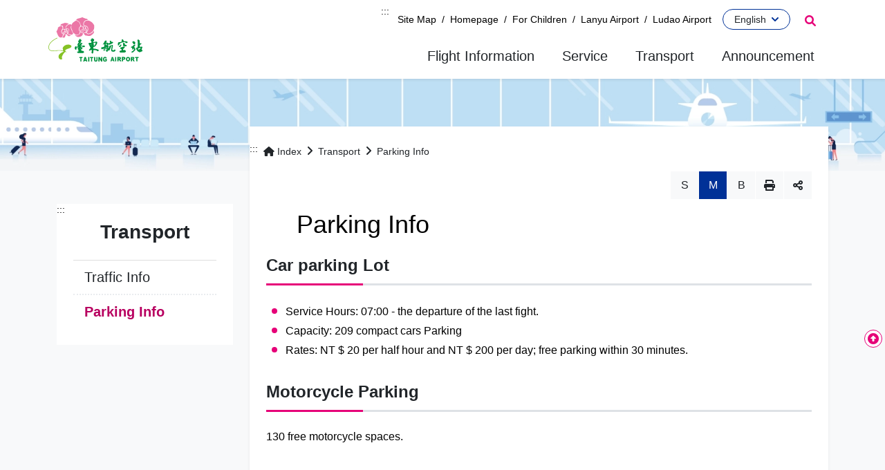

--- FILE ---
content_type: text/html; charset=utf-8
request_url: https://www.tta.gov.tw/English/StaticPage/Parking
body_size: 50269
content:

<!DOCTYPE html>
<html lang="en-US" class="no-js">
<head>
    <meta charset="utf-8">
    <meta name="viewport" content="width=device-width, initial-scale=1">
    <meta name="apple-mobile-web-app-status-bar-style" content="black-translucent" />
    <meta name="format-detection" content="telephone=no" />
    <meta name="format-detection" content="email=no" />
    <meta http-equiv="X-UA-Compatible" content="IE=edge" />


        <meta property="og:title" content="Parking Info" />
        <meta property="og:description" content="Parking Info" />
        <meta property="og:image" content="/SiteEnglish/images/header-logo.svg" />
    <meta name="DC.Title" content="Parking Info" />
    <meta name="DC.Creator" content="Taitung Airport" />
    <meta name="DC.Subject" content="Parking Info" />
    <meta name="DC.Description" content="" />
    <meta name="DC.Contributor" content="" />
    <meta name="DC.Type" content="靜態頁" />
    <meta name="DC.Format" content="" />
    <meta name="DC.Source" content="" />
    <meta name="DC.Language" content="1033" />
    <meta name="DC.Coverage.t.max" content="9999-12-31" />
    <meta name="DC.Coverage.t.min" />
    <meta name="DC.Publisher" content="臺東航空站" />
    <meta name="DC.Date" />
    <meta name="DC.Identifier" content="2.16.886.101.20003.20008.20003.20005" />
    <meta name="DC.Relation" content="" />
    <meta name="DC.Rights" content="臺東航空站" />
    <meta name="Category.Theme" />
    <meta name="Category.Cake" />
    <meta name="Category.Service" />
    <meta name="Keywords" content="" />


    
    
    <title>Parking Info - Taitung Airport</title>
    <link rel="icon" type="image/svg" sizes="32x32" href="images/favicon-32x32.svg">
                <link rel="stylesheet" href="/SiteEnglish/css/main.min.css">
                <link rel="stylesheet" href="/SiteEnglish/css/kf-components.min.css">
                <link rel="stylesheet" href="/SiteEnglish/css/custom.min.css">
                <script type="text/javascript" src="/scripts/lib/modernizr-custom.min.js"></script>
                <script type="text/javascript" src="/scripts/lib/jquery_kf.js"></script>
    
    
</head>
<body>
    <div id="skipMain">
        <a class="skip-main" href="#tabC" title="Skip To Main Content">
            Skip To Main Content
        </a>
    </div>
    <noscript>
        <p class="text-center">『您的瀏覽器不支援JavaScript功能，若網頁功能無法正常使用時，請開啟瀏覽器JavaScript狀態』</p>
    </noscript>


<!-- 跑馬燈 -->
<!-- 相關連結 -->


    <header class="header-row">
        <div class="container d-flex">

<h1 class="header-logo text-center">
    <a title="回首頁" href="/English">
        
        <img alt="Taitung AirportLogo" src="/SiteEnglish/images/header-logo.svg" />
    </a>
</h1>


<div class="header-nav">
    <div class="topNav-row align-items-center">
        <a id="tabU" href="javascript:void(0);" title="Top Link Block" accesskey="U">:::</a>
        <a href="/English/SiteMap" class="col-auto">Site Map</a>
        <a href="/English" class="col-auto">Homepage</a>
                <a href="/Child" class="col-auto" target="_blank" title="(OpenNewWindow)">For Children</a>
                <a href="/Lanyu" class="col-auto" target="_blank" title="(OpenNewWindow)">Lanyu Airport</a>
                <a href="/Green" class="col-auto" target="_blank" title="(OpenNewWindow)">Ludao Airport</a>
    </div>
        <div id="nav_lang" class="nav_lang_wrap">
            <a class="nav_lang_parent" href="#" title="語言版本">
                <span>English</span>
            </a>
            <ul class="nav_lang">
                    <li><a href="/" target="_blank" lang="zh-Hant-TW" title="(OpenNewWindow)">中文版</a></li>
                                                    <li><a href="/Japan" target="_blank" lang="ja-JP" title="(OpenNewWindow)">日本語</a></li>
            </ul>
        </div>
</div>
        </div>
    </header>
    <!-- search -->

<div id="divHotKeySearchForm" class="header-search">
    <div class="search-content">
        <a class="search-parent" href="#Search" title="Open Search">
            <i class="fas fa-search"></i>
            <span class="sr-only">Open Search</span>
        </a>
        <form class="search-inner" action="/Search" method="post">
            <input name="__RequestVerificationToken" type="hidden" value="nKHg-hR0-QSYnVWz-ixfqS8tF1BHdIC13hAs7-QYm_hXoCe4mjxhhJ2uE5P3pRGYHSc_mBzoQ2iVfHJhAXxM8Mv8l4KhWjTEXDcZMjXs4F81" />
            <div class="container">
                <label class="sr-only" for="tbTopSearch">Site Search</label>
                <div class="d-flex col-md-7 px-0">
                    <input class="search-txt" name="q" type="text" title="Search Keywords" placeholder="Site Search" id="tbTopSearch" />
                    <input id="HotKeySearchButton" class="search-btn btn" type="submit" name="checkb" value="Search" />
                </div>
                <div class="search-keywords col-md-7">
                    <i>Hot Keywords：</i>
                    <ul>
                    </ul>
                </div>
                <a class="search-close" href="javascript:void(0);" title="Close Search Function">Close Search</a>
            </div>
        </form>
    </div>
    <noscript>
        <div class="container">
            Your browser does not support this script syntax, please click
            <a id="aSearchLink" title="Go to search page_open new window" target="_blank" href="/Search?SiteName=English">Search</a>Use the search function.
        </div>
    </noscript>
</div>



    <!-- MegaMenu -->
    <div class="megamenu">
        <!-- mobile-menu -->
        <div id="mobile-nav-wrap">
            <a class="mobile-nav-link" href="#" title="Menu Button">Menu</a>
            <nav id="mobile-nav" class="mobile-nav" aria-label="行動版選單">

<ul>
                <li class="has-submenu">
                        <a href="/English/Folder/FlightInformation">Flight Information</a>
                                            <ul class="sub-menu">
                                    <li class="has-submenu">
                                            <a href="/English/flight/daily">Airline Dynamic Info</a>

                                    </li>
                                    <li class="has-submenu">
                                            <a href="/English/flight/period">Scheduled Flight</a>

                                    </li>
                                    <li class="has-submenu">
                                            <a href="/English/StaticPage/BookingInfo">Booking Info</a>

                                    </li>
                                    <li class="has-submenu">
                                            <a href="https://www.cwa.gov.tw/eng/" target="_blank" title="Weather(OpenNewWindow)">Weather</a>

                                    </li>
                        </ul>
                </li>
                <li class="has-submenu">
                        <a href="/English/Folder/Service">Service</a>
                                            <ul class="sub-menu">
                                    <li class="has-submenu">
                                            <a href="/English/StaticPage/AirportLayout">Airport Layout</a>

                                    </li>
                                    <li class="has-submenu">
                                            <a href="/English/Folder/Precautions">Precautions</a>

                                            <ul class="third-menu">
                                                            <li><a href="/English/StaticPage/Notices">Notices</a></li>
                                                            <li><a href="/English/StaticPage/CheckinBaggage">Check-in Baggage</a></li>
                                                            <li><a href="/English/StaticPage/ProhibitedandRestrictedItems">Prohibited and Restricted Items</a></li>
                                                            <li><a href="/English/StaticPage/ProhibitedElectronicAppliances">Prohibited Electronic Appliances</a></li>
                                            </ul>
                                    </li>
                                    <li class="has-submenu">
                                            <a href="/English/Folder/AirportServices">Airport Services</a>

                                            <ul class="third-menu">
                                                            <li><a href="/English/StaticPage/ServiceCounter">Service Counter</a></li>
                                                            <li><a href="/English/StaticPage/AssisttoDisability">Disabled Services</a></li>
                                                            <li><a href="/English/StaticPage/Store">Stores in Airport</a></li>
                                                            <li><a href="/English/StaticPage/Telecom">Telecom Service</a></li>
                                                            <li><a href="/English/StaticPage/OtherService">Other Service</a></li>
                                            </ul>
                                    </li>
                        </ul>
                </li>
                <li class="has-submenu">
                        <a href="/English/Folder/Transportation">Transport</a>
                                            <ul class="sub-menu">
                                    <li class="has-submenu">
                                            <a href="/English/StaticPage/Transport">Traffic Info</a>

                                    </li>
                                    <li class="has-submenu">
                                            <a href="/English/StaticPage/Parking">Parking Info</a>

                                    </li>
                        </ul>
                </li>
                <li class="has-submenu">
                        <a href="/English/Folder/Announcement">Announcement</a>
                                            <ul class="sub-menu">
                                    <li class="has-submenu">
                                            <a href="/English/Folder/AboutUs">About Us</a>

                                            <ul class="third-menu">
                                                            <li><a href="/English/StaticPage/AirportInfo">Airport Info</a></li>
                                                            <li><a href="/English/StaticPage/Organization">Organization</a></li>
                                                            <li><a href="/English/StaticPage/MainPurpose">Main Purpose</a></li>
                                                            <li><a href="/English/StaticPage/CurrentPlan">Current Plan</a></li>
                                                            <li><a href="/English/StaticPage/FutureVision">Future Vision</a></li>
                                            </ul>
                                    </li>
                                    <li class="has-submenu">
                                            <a href="/English/Announcement/E000005">News</a>

                                    </li>
                                    <li class="has-submenu">
                                            <a href="/English/FileList/E000008">Form Download</a>

                                    </li>
                                    <li class="has-submenu">
                                            <a href="/English/ServiceMail/C000033">Contact Us</a>

                                    </li>
                        </ul>
                </li>
</ul>



<div class="menu-topnav">
    <a href="/English/SiteMap" title="Site Map" class="col-12 m-1 btn btn-dark"><i class="pe-3 fas fa-sitemap" aria-hidden="true"></i><span>Site Map</span></a>
        <a href="/Lanyu" title="Lanyu Airport" class="btn btn-dark"><span>Lanyu Airport</span></a>
        <a href="/Green" title="Ludao Airport" class="btn btn-dark"><span>Ludao Airport</span></a>
        <a href="/Child" title="For Children" class="btn btn-dark"><span>For Children</span></a>
        <a href="/" title="中文版" class="btn btn-dark"><span class="en">中文版</span></a>
        <a href="/English" title="English" class="btn btn-dark"><span class="en">English</span></a>
        <a href="/Japan" title="日本語" class="btn btn-dark"><span>日本語</span></a>
</div>
            </nav>
        </div>
        <!-- desktop menu -->
        <div id="main-nav-wrap">
            <div class="container">
                <div class="nav-content">

<ul id="primary-nav" data-function="nav_control">
    <!-- nav-item -->
                <li class="nav-item nav-fulltxt">
                        <a class="dropdown-toggle nav-tab" id=ecb3b589-99e0-4fde-9ac4-77b818b262da data-bs-toggle=dropdown aria-expanded=false href="/English/Folder/FlightInformation" role="button" title="Flight Information">
                            <span>Flight Information</span>
                        </a>
                    
                        <div class="dropdowns dropdown-menu" aria-labelledby="ecb3b589-99e0-4fde-9ac4-77b818b262da">
                            <div class="container">
                                <div class="secondary-title">
                                    <div class="fs-3">Flight Information</div>
                                    <div class="kf-img obj-img-cover">
                                        <figure class="ratio ratio-4x3 ">
                                            <img src="/UploadPlugin?file=4bPt5RkvMT0LcGPqJNNwcyn4Q8OUEs0OPyS01EfzjFcbaQw4tchi%2BpbwcE7ZbciqB75%2BbkHoGHJ5wY2qlCgyLQ%3D%3D" alt="Flight Information" />
                                        </figure>
                                    </div>
                                </div>
                                <div class="secondary-nav">
                                            <div class="sec-item">
                                                <div class="sec-tit fs-5">
                                                        <a href="/English/flight/daily" title="Airline Dynamic Info">
                                                            <div class="kf-img obj-img-cover">
                                                                <figure class="ratio ratio-4x3 ">
                                                                    <img src="/UploadPlugin?file=4bPt5RkvMT0LcGPqJNNwcyn4Q8OUEs0OPyS01EfzjFcbaQw4tchi%2BpbwcE7ZbciqB75%2BbkHoGHJ5wY2qlCgyLQ%3D%3D" alt="Flight Information" />
                                                                </figure>
                                                            </div>
                                                            <span>Airline Dynamic Info</span>
                                                        </a>
                                                </div>
                                                <ul class="third-item">
                                                </ul>
                                            </div>
                                            <div class="sec-item">
                                                <div class="sec-tit fs-5">
                                                        <a href="/English/flight/period" title="Scheduled Flight">
                                                            <div class="kf-img obj-img-cover">
                                                                <figure class="ratio ratio-4x3 ">
                                                                    <img src="/UploadPlugin?file=4bPt5RkvMT0LcGPqJNNwcyn4Q8OUEs0OPyS01EfzjFcbaQw4tchi%2BpbwcE7ZbciqB75%2BbkHoGHJ5wY2qlCgyLQ%3D%3D" alt="Flight Information" />
                                                                </figure>
                                                            </div>
                                                            <span>Scheduled Flight</span>
                                                        </a>
                                                </div>
                                                <ul class="third-item">
                                                </ul>
                                            </div>
                                            <div class="sec-item">
                                                <div class="sec-tit fs-5">
                                                        <a href="/English/StaticPage/BookingInfo" title="Booking Info">
                                                            <div class="kf-img obj-img-cover">
                                                                <figure class="ratio ratio-4x3 ">
                                                                    <img src="/UploadPlugin?file=4bPt5RkvMT0LcGPqJNNwcyn4Q8OUEs0OPyS01EfzjFcbaQw4tchi%2BpbwcE7ZbciqB75%2BbkHoGHJ5wY2qlCgyLQ%3D%3D" alt="Flight Information" />
                                                                </figure>
                                                            </div>
                                                            <span>Booking Info</span>
                                                        </a>
                                                </div>
                                                <ul class="third-item">
                                                </ul>
                                            </div>
                                            <div class="sec-item">
                                                <div class="sec-tit fs-5">
                                                        <a href="https://www.cwa.gov.tw/eng/" target="_blank" title="Weather(OpenNewWindow)">
                                                            <div class="kf-img obj-img-cover">
                                                                <figure class="ratio ratio-4x3 ">
                                                                    <img src="/UploadPlugin?file=4bPt5RkvMT0LcGPqJNNwcyn4Q8OUEs0OPyS01EfzjFcbaQw4tchi%2BpbwcE7ZbciqB75%2BbkHoGHJ5wY2qlCgyLQ%3D%3D" alt="Flight Information" />
                                                                </figure>
                                                            </div>
                                                            <span>Weather</span>
                                                        </a>
                                                </div>
                                                <ul class="third-item">
                                                </ul>
                                            </div>
                                </div>
                            </div>
                        </div>
                </li>
                <li class="nav-item nav-fulltxt">
                        <a class="dropdown-toggle nav-tab" id=b813ed6d-a81b-43b7-9608-e64660113e20 data-bs-toggle=dropdown aria-expanded=false href="/English/Folder/Service" role="button" title="Service">
                            <span>Service</span>
                        </a>
                    
                        <div class="dropdowns dropdown-menu" aria-labelledby="b813ed6d-a81b-43b7-9608-e64660113e20">
                            <div class="container">
                                <div class="secondary-title">
                                    <div class="fs-3">Service</div>
                                    <div class="kf-img obj-img-cover">
                                        <figure class="ratio ratio-4x3 ">
                                            <img src="/UploadPlugin?file=4bPt5RkvMT0LcGPqJNNwcyn4Q8OUEs0OPyS01EfzjFcU5eMMsRnJyZPZxwmkWXF0r8GMXmfQ7PnSdgRJZcwIMw%3D%3D" alt="Service" />
                                        </figure>
                                    </div>
                                </div>
                                <div class="secondary-nav">
                                            <div class="sec-item">
                                                <div class="sec-tit fs-5">
                                                        <a href="/English/StaticPage/AirportLayout" title="Airport Layout">
                                                            <div class="kf-img obj-img-cover">
                                                                <figure class="ratio ratio-4x3 ">
                                                                    <img src="/UploadPlugin?file=4bPt5RkvMT0LcGPqJNNwcyn4Q8OUEs0OPyS01EfzjFcU5eMMsRnJyZPZxwmkWXF0r8GMXmfQ7PnSdgRJZcwIMw%3D%3D" alt="Service" />
                                                                </figure>
                                                            </div>
                                                            <span>Airport Layout</span>
                                                        </a>
                                                </div>
                                                <ul class="third-item">
                                                </ul>
                                            </div>
                                            <div class="sec-item">
                                                <div class="sec-tit fs-5">
                                                        <a href="/English/Folder/Precautions" title="Precautions">
                                                            <div class="kf-img obj-img-cover">
                                                                <figure class="ratio ratio-4x3 ">
                                                                    <img src="/UploadPlugin?file=4bPt5RkvMT0LcGPqJNNwcyn4Q8OUEs0OPyS01EfzjFcU5eMMsRnJyZPZxwmkWXF0r8GMXmfQ7PnSdgRJZcwIMw%3D%3D" alt="Service" />
                                                                </figure>
                                                            </div>
                                                            <span>Precautions</span>
                                                        </a>
                                                </div>
                                                <ul class="third-item">
                                                                <li><a href="/English/StaticPage/Notices">Notices</a></li>
                                                                <li><a href="/English/StaticPage/CheckinBaggage">Check-in Baggage</a></li>
                                                                <li><a href="/English/StaticPage/ProhibitedandRestrictedItems">Prohibited and Restricted Items</a></li>
                                                                <li><a href="/English/StaticPage/ProhibitedElectronicAppliances">Prohibited Electronic Appliances</a></li>
                                                </ul>
                                            </div>
                                            <div class="sec-item">
                                                <div class="sec-tit fs-5">
                                                        <a href="/English/Folder/AirportServices" title="Airport Services">
                                                            <div class="kf-img obj-img-cover">
                                                                <figure class="ratio ratio-4x3 ">
                                                                    <img src="/UploadPlugin?file=4bPt5RkvMT0LcGPqJNNwcyn4Q8OUEs0OPyS01EfzjFcU5eMMsRnJyZPZxwmkWXF0r8GMXmfQ7PnSdgRJZcwIMw%3D%3D" alt="Service" />
                                                                </figure>
                                                            </div>
                                                            <span>Airport Services</span>
                                                        </a>
                                                </div>
                                                <ul class="third-item">
                                                                <li><a href="/English/StaticPage/ServiceCounter">Service Counter</a></li>
                                                                <li><a href="/English/StaticPage/AssisttoDisability">Disabled Services</a></li>
                                                                <li><a href="/English/StaticPage/Store">Stores in Airport</a></li>
                                                                <li><a href="/English/StaticPage/Telecom">Telecom Service</a></li>
                                                                <li><a href="/English/StaticPage/OtherService">Other Service</a></li>
                                                </ul>
                                            </div>
                                </div>
                            </div>
                        </div>
                </li>
                <li class="nav-item nav-fulltxt">
                        <a class="dropdown-toggle nav-tab" id=040c38e7-aaa5-4333-a0e0-e912b06f5449 data-bs-toggle=dropdown aria-expanded=false href="/English/Folder/Transportation" role="button" title="Transport">
                            <span>Transport</span>
                        </a>
                    
                        <div class="dropdowns dropdown-menu" aria-labelledby="040c38e7-aaa5-4333-a0e0-e912b06f5449">
                            <div class="container">
                                <div class="secondary-title">
                                    <div class="fs-3">Transport</div>
                                    <div class="kf-img obj-img-cover">
                                        <figure class="ratio ratio-4x3 ">
                                            <img src="/UploadPlugin?file=4bPt5RkvMT0LcGPqJNNwcyn4Q8OUEs0OPyS01EfzjFeqQgWe9jg8kV%2BQxogbJsyTpHAMI27iMPbAXHOpfavwjw%3D%3D" alt="Transport" />
                                        </figure>
                                    </div>
                                </div>
                                <div class="secondary-nav">
                                            <div class="sec-item">
                                                <div class="sec-tit fs-5">
                                                        <a href="/English/StaticPage/Transport" title="Traffic Info">
                                                            <div class="kf-img obj-img-cover">
                                                                <figure class="ratio ratio-4x3 ">
                                                                    <img src="/UploadPlugin?file=4bPt5RkvMT0LcGPqJNNwcyn4Q8OUEs0OPyS01EfzjFeqQgWe9jg8kV%2BQxogbJsyTpHAMI27iMPbAXHOpfavwjw%3D%3D" alt="Transport" />
                                                                </figure>
                                                            </div>
                                                            <span>Traffic Info</span>
                                                        </a>
                                                </div>
                                                <ul class="third-item">
                                                </ul>
                                            </div>
                                            <div class="sec-item">
                                                <div class="sec-tit fs-5">
                                                        <a href="/English/StaticPage/Parking" title="Parking Info">
                                                            <div class="kf-img obj-img-cover">
                                                                <figure class="ratio ratio-4x3 ">
                                                                    <img src="/UploadPlugin?file=4bPt5RkvMT0LcGPqJNNwcyn4Q8OUEs0OPyS01EfzjFeqQgWe9jg8kV%2BQxogbJsyTpHAMI27iMPbAXHOpfavwjw%3D%3D" alt="Transport" />
                                                                </figure>
                                                            </div>
                                                            <span>Parking Info</span>
                                                        </a>
                                                </div>
                                                <ul class="third-item">
                                                </ul>
                                            </div>
                                </div>
                            </div>
                        </div>
                </li>
                <li class="nav-item nav-fulltxt">
                        <a class="dropdown-toggle nav-tab" id=273e1f18-5bcc-4324-8282-3c82a93a24fd data-bs-toggle=dropdown aria-expanded=false href="/English/Folder/Announcement" role="button" title="Announcement">
                            <span>Announcement</span>
                        </a>
                    
                        <div class="dropdowns dropdown-menu" aria-labelledby="273e1f18-5bcc-4324-8282-3c82a93a24fd">
                            <div class="container">
                                <div class="secondary-title">
                                    <div class="fs-3">Announcement</div>
                                    <div class="kf-img obj-img-cover">
                                        <figure class="ratio ratio-4x3 ">
                                            <img src="/UploadPlugin?file=4bPt5RkvMT0LcGPqJNNwcyn4Q8OUEs0OPyS01EfzjFf9eIgVl%2Blgfq5qZt7nmIsVy5VPV%2B%2B%2BvsRZUcdzNLyazw%3D%3D" alt="Announcement" />
                                        </figure>
                                    </div>
                                </div>
                                <div class="secondary-nav">
                                            <div class="sec-item">
                                                <div class="sec-tit fs-5">
                                                        <a href="/English/Folder/AboutUs" title="About Us">
                                                            <div class="kf-img obj-img-cover">
                                                                <figure class="ratio ratio-4x3 ">
                                                                    <img src="/UploadPlugin?file=4bPt5RkvMT0LcGPqJNNwcyn4Q8OUEs0OPyS01EfzjFf9eIgVl%2Blgfq5qZt7nmIsVy5VPV%2B%2B%2BvsRZUcdzNLyazw%3D%3D" alt="Announcement" />
                                                                </figure>
                                                            </div>
                                                            <span>About Us</span>
                                                        </a>
                                                </div>
                                                <ul class="third-item">
                                                                <li><a href="/English/StaticPage/AirportInfo">Airport Info</a></li>
                                                                <li><a href="/English/StaticPage/Organization">Organization</a></li>
                                                                <li><a href="/English/StaticPage/MainPurpose">Main Purpose</a></li>
                                                                <li><a href="/English/StaticPage/CurrentPlan">Current Plan</a></li>
                                                                <li><a href="/English/StaticPage/FutureVision">Future Vision</a></li>
                                                </ul>
                                            </div>
                                            <div class="sec-item">
                                                <div class="sec-tit fs-5">
                                                        <a href="/English/Announcement/E000005" title="News">
                                                            <div class="kf-img obj-img-cover">
                                                                <figure class="ratio ratio-4x3 ">
                                                                    <img src="/UploadPlugin?file=4bPt5RkvMT0LcGPqJNNwcyn4Q8OUEs0OPyS01EfzjFf9eIgVl%2Blgfq5qZt7nmIsVy5VPV%2B%2B%2BvsRZUcdzNLyazw%3D%3D" alt="Announcement" />
                                                                </figure>
                                                            </div>
                                                            <span>News</span>
                                                        </a>
                                                </div>
                                                <ul class="third-item">
                                                </ul>
                                            </div>
                                            <div class="sec-item">
                                                <div class="sec-tit fs-5">
                                                        <a href="/English/FileList/E000008" title="Form Download">
                                                            <div class="kf-img obj-img-cover">
                                                                <figure class="ratio ratio-4x3 ">
                                                                    <img src="/UploadPlugin?file=4bPt5RkvMT0LcGPqJNNwcyn4Q8OUEs0OPyS01EfzjFf9eIgVl%2Blgfq5qZt7nmIsVy5VPV%2B%2B%2BvsRZUcdzNLyazw%3D%3D" alt="Announcement" />
                                                                </figure>
                                                            </div>
                                                            <span>Form Download</span>
                                                        </a>
                                                </div>
                                                <ul class="third-item">
                                                </ul>
                                            </div>
                                            <div class="sec-item">
                                                <div class="sec-tit fs-5">
                                                        <a href="/English/ServiceMail/C000033" title="Contact Us">
                                                            <div class="kf-img obj-img-cover">
                                                                <figure class="ratio ratio-4x3 ">
                                                                    <img src="/UploadPlugin?file=4bPt5RkvMT0LcGPqJNNwcyn4Q8OUEs0OPyS01EfzjFf9eIgVl%2Blgfq5qZt7nmIsVy5VPV%2B%2B%2BvsRZUcdzNLyazw%3D%3D" alt="Announcement" />
                                                                </figure>
                                                            </div>
                                                            <span>Contact Us</span>
                                                        </a>
                                                </div>
                                                <ul class="third-item">
                                                </ul>
                                            </div>
                                </div>
                            </div>
                        </div>
                </li>
</ul>
                </div>
            </div>
        </div>
    </div>
    <!-- ContentsWrap -->
    <div class="contents_wrap">
        <!-- 有視覺的主版，增加contents_banner，統一圖片請使用CSS增加背景圖，如需要可依照功能變換請使用img -->
        <div class="contents_banner" aria-hidden="true">
            <img src="/images/mainBanner-classic.webp" alt="" />
        </div>
        <div class="container">
            <div class="contents_inner">
                <!-- SideMenu -->
                <div class="side_wrap">
                    <a id="tabL" href="#tabL" title="Left Link Block" accesskey="L">:::</a>

<div class="side_inner">
    <div class="side_tit" id="sideMenu">Transport</div>
    <nav class="sidenav" aria-label="sideMenu">
        <!-- 基本款-側邊選單 -->
        <ul class="sidenav_u1">
                        <li>
                                <a href="/English/StaticPage/Transport" >Traffic Info</a>

                        </li>
                        <li>
                                <a href="/English/StaticPage/Parking" class=active>Parking Info</a>

                        </li>
        </ul>
    </nav>
</div>
                </div>
                <!--main_wrap-->
                <div class="main_wrap">
                    <!--Breadcrumbs-->
                    <div class="breadcrumbs">
                        <a id="tabC" href="javascript:void(0);" title="Center Main Content" accesskey="C">:::</a>


<ul class="breadcrumbs_u">
    <li><a href=/English/><i class="fas fa-home"></i>Index</a></li>
                <li><a href="/English/Folder/Transportation" >Transport</a></li>
                <li><a href="/English/StaticPage/Parking" aria-current=location>Parking Info</a></li>
    </ul>
                    </div>
                    <!-- 收合式 Switcher -->
<div class="contents_function">
    <div class="contents_function_inner">
        <div class="social_skip">
            <a href="#mainbody" id="aSkip" title="Skip Change Font Size">Skip Change Font Size</a>
        </div>
        <div class="switchertool">
            <a class="switcher sc_font" href="javascript:void(0);" title="S" id="aLinkFontS">S</a>
            <a class="switcher sc_font active" href="javascript:void(0);" title="M" id="aLinkFontM">M</a>
            <a class="switcher sc_font" href="javascript:void(0);" title="B" id="aLinkFontL">B</a>
            <a class="switcher sc_print" href="#printScreen" title="Print" id="printScreen">Print</a>
            <a class="switcher sc_social" href="javascript:void(0);" title="Share">Share</a>
        </div>
        <!--social-links-->
        <div id="divShareLinks" class="social_links">
            <a class="social_links1" href="#" target="_blank" id="aFacebookShareLink" title="facebook(OpenNewWindow)">facebook</a>
            <a class="social_links2" href="#" target="_blank" id="aTwitterShareLink" title="twitter(OpenNewWindow)">twitter</a>
            <a class="social_links3" href="#" target="_blank" id="aPlurkShareLink" title="plurk(OpenNewWindow)">plurk</a>
            <a class="social_links4" href="#" target="_blank" id="aLineShareLink" title="line(OpenNewWindow)">line</a>
        </div>
    </div>
    <noscript>
        您的瀏覽器似乎不支援JavaScript語法，但沒關係，這裡的JavaScript語法並不會影響到內容的陳述。<br />
        如需要選擇字級大小<br /> IE請利用鍵盤按住Alt鍵 + V → X → (G)最大(L)較大(M)中(S)較小(A)小，來選擇適合您的文字大小<br />
        Chrome、Firefox 瀏覽器則可利用鍵盤 Ctrl + (+)放大(-)縮小來改變字型大小， 列印可使用瀏覽器提供的(Ctrl+P)功能。<br /> 若要分享網頁，您可使用下列連結，再輸入您想要分享的資訊：
        <a href="http://www.facebook.com/" target="_blank" title="facebook(OpenNewWindow)">facebook</a>
        <a href="http://www.twitter.com/" target="_blank" title="twitter(OpenNewWindow)">twitter</a>
        <a href="http://www.plurk.com/" target="_blank" title="plurk(OpenNewWindow)">plurk</a>
        <a href="http://line.me/zh-hant/" target="_blank" title="line(OpenNewWindow)">line</a>
    </noscript>
</div>
                    <!-- 收合式 Switcher End-->
                    <h2 class="main_tit">Parking Info</h2>
                    <!--main_content-->
                    <div id="mainbody" class="main_content">
                        <!--介接主版時，請把下方class="center_body"改為class="main_body"-->
                        <div id="block" class="main_body">
                            <div class="kf-title kf-det-title fs-4"><div class="templateLongText">Car parking Lot</div></div><div class="mb-5 Typesetting-wrap"><div class="templateLongText kf-det-content"><ul>
	<li>Service Hours: 07:00 - the departure of the last fight.</li>
	<li>Capacity: 209 compact cars Parking</li>
	<li>Rates: NT $ 20 per half hour and NT $ 200 per day; free parking within 30 minutes.</li>
</ul>
</div></div><div class="kf-title kf-det-title fs-4"><div class="templateLongText">Motorcycle Parking</div></div><div class="mb-5 Typesetting-wrap"><div class="templateLongText kf-det-content">130 free motorcycle spaces.</div></div>


                        </div>

                    </div>
                </div>
            </div>
        </div>
    </div>

    <div class="fat-wrap">
        <div class="fatbtn-bar">
            <a href="javascript:void(0);" class="fatbtn" role="button" title="Open" lang="en">OPEN</a>
        </div>
        <div class="fat-content container">
            <div class="row">
                    <div class="col">
                        <div class="fat-title fs-5">
                            <a href="/English/Folder/FlightInformation" title=Flight Information target=_self>Flight Information</a>
                        </div>
                            <ul class="fat-item">
                                    <li>
                                        <a href="/English/flight/daily" title=Airline Dynamic Info target=_self>Airline Dynamic Info</a>
                                    </li>
                                    <li>
                                        <a href="/English/flight/period" title=Scheduled Flight target=_self>Scheduled Flight</a>
                                    </li>
                                    <li>
                                        <a href="/English/StaticPage/BookingInfo" title=Booking Info target=_self>Booking Info</a>
                                    </li>
                                    <li>
                                        <a href="https://www.cwa.gov.tw/eng/" title=Weather(OpenNewWindow) target=_blank>Weather</a>
                                    </li>
                            </ul>
                    </div>
                    <div class="col">
                        <div class="fat-title fs-5">
                            <a href="/English/Folder/Service" title=Service target=_self>Service</a>
                        </div>
                            <ul class="fat-item">
                                    <li>
                                        <a href="/English/StaticPage/AirportLayout" title=Airport Layout target=_self>Airport Layout</a>
                                    </li>
                                    <li>
                                        <a href="/English/Folder/Precautions" title=Precautions target=_self>Precautions</a>
                                    </li>
                                    <li>
                                        <a href="/English/Folder/AirportServices" title=Airport Services target=_self>Airport Services</a>
                                    </li>
                            </ul>
                    </div>
                    <div class="col">
                        <div class="fat-title fs-5">
                            <a href="/English/Folder/Transportation" title=Transport target=_self>Transport</a>
                        </div>
                            <ul class="fat-item">
                                    <li>
                                        <a href="/English/StaticPage/Transport" title=Traffic Info target=_self>Traffic Info</a>
                                    </li>
                                    <li>
                                        <a href="/English/StaticPage/Parking" title=Parking Info target=_self>Parking Info</a>
                                    </li>
                            </ul>
                    </div>
                    <div class="col">
                        <div class="fat-title fs-5">
                            <a href="/English/Folder/Announcement" title=Announcement target=_self>Announcement</a>
                        </div>
                            <ul class="fat-item">
                                    <li>
                                        <a href="/English/Folder/AboutUs" title=About Us target=_self>About Us</a>
                                    </li>
                                    <li>
                                        <a href="/English/ServiceMail/C000033" title=Contact Us target=_self>Contact Us</a>
                                    </li>
                            </ul>
                    </div>
            </div>
        </div>
    </div>


    <footer class="footer-wrap">
        <div class="container py-5 py-lg-6">
            <div class="row">
                <div class="col-12 col-md-6 col-lg-4 mb-3 mb-lg-0">
                    <div class="footer-logo">
                        <a id="tabB" href="#tabB" title="下方導覽連結區" accesskey="B">:::</a>
                        <img src="/SiteEnglish/images/foot-logo.svg" alt="臺東航空站商標">
                    </div>
                    <div class="foot-info1">
                                                                                                                    </div>
                </div>
                <div class="col-12 col-md-6 col-lg-4 mb-3 mb-lg-0 d-flex align-items-end">
                    <div class="foot-info2">
                        <p class="text-white">Please Contact the Airline for Immediate Flight or Reservation Questions on the Same Day</p>
                        <p>
                            <span><span class="text-white">DAC：</span>+886-89-362675、+886-89-362676</span>
                            <span><span class="text-white">UIA：</span>+886-89-362616</span>
                            <span><span class="text-white">MDA：</span>+886-89-362695</span>
                        </p>
                                                                                                <p>
                                <span class="text-white">Aviation Police Department Tel：</span>+886-89-327334                        </p>
                    </div>
                </div>
                <div class="col-12 col-lg-3 mb-3 mb-lg-0 ms-lg-auto d-flex align-items-end">
                    <div class="d-flex flex-column justify-content-lg-end w-100">
                        <div class="d-flex justify-content-lg-between align-items-end mb-3">
                            <div class="foot-government">
                                <a href="http://www.gov.tw/" target="_blank" title="E-Gov(OpenNewWindow)" class="mx-2 mb-md-3">
                                    <img src="/images/gov.svg" alt="E-GovLogo" />
                                </a>
                                    <a href="https://accessibility.moda.gov.tw/Applications/Detail?category=20230103180912" target="_blank" title="Accessible Web Site2.0(OpenNewWindow)" class="mx-2 mb-md-3">
                                        <img src="/images/accessibility.svg" alt="Passed the AA detection level barrier-free webpage detection" />
                                    </a>
                            </div>
                        </div>
                        <p class="text-whute mb-3 mb-lg-0">
                            Visitors：00451856　UpdatedDate：2025 / 12 / 29
                        </p>
                        <div class="foot-link">
                            <a href="https://www.tta.gov.tw/English/StaticPage/SecurityPolicy" target="_blank" title="Security Policy(OpenNewWindow)">Security Policy</a>
                            <a href="https://www.tta.gov.tw/English/StaticPage/Disclosure" target="_blank" title="Gov Open Data(OpenNewWindow)">Gov Open Data</a>
                            <a href="https://www.tta.gov.tw/English/StaticPage/Privacy" target="_blank" title="Privacy Policy(OpenNewWindow)">Privacy Policy</a>
                        </div>
                    </div>
                </div>
            </div>
        </div>
        <div class="footer-foot">
            <div class="container">
                <p class="p-3 text-center text-white">
                    Copyright &#169; 2020 TAITUNG AIRPORT. All Rights Reserved.　Best viewed with Edge、Firefox、Chrome with 1920 x 1080 resolution.
                </p>
            </div>
        </div>
    </footer>


    <div class="scrollToTop">
        <a data-link="skipMain" href="#skipMain" title="Top">
            <i class="fas fa-arrow-alt-circle-up" aria-hidden="true"></i>
            <span class="sr-only">回頂部</span>
        </a>
    </div>
            <script type="text/javascript" src="/scripts/bootstrap/dist/js/bootstrap.bundle.min.js"></script>
            <script type="text/javascript" src="/scripts/megamenu/MobileMenu.js"></script>
            <script type="text/javascript" src="/scripts/common.js"></script>
            <script type="text/javascript" src="/scripts/custom.js"></script>
            <script type="text/javascript" src="/scripts/customDs.js"></script>
            <script type="text/javascript" src="/SiteEnglish/scripts/main.js"></script>
            <script type="text/javascript" src="/scripts/swiper/swiper-bundle.min.js"></script>
            <script type="text/javascript" src="/scripts/google_analytics.js"></script>
    
    <script type="text/javascript" src="/Scripts/views/shared/searchBox.js"
         data-url="/English/Search"></script>
    <script type="text/javascript" src="/Scripts/views/shared/masterPage_searchForm.js"></script>
</body>
</html>

--- FILE ---
content_type: text/css
request_url: https://www.tta.gov.tw/SiteEnglish/css/kf-components.min.css
body_size: 92759
content:
@charset "UTF-8";
.kf-div-table {
  font-size: 1em;
  -webkit-box-shadow: 0 0 1rem rgba(0, 0, 0, 0.125);
          box-shadow: 0 0 1rem rgba(0, 0, 0, 0.125);
}
.kf-div-table .rowgroup-tbody > .row {
  margin: 0;
}
.kf-div-table .rowgroup-tbody > .row:nth-child(odd) {
  background: rgba(233, 236, 239, 0.5);
}
.kf-div-table .rowgroup-tbody > .row:hover, .kf-div-table .rowgroup-tbody > .row:focus {
  background: #e9ecef;
}
.kf-div-table div[class*=col-] {
  padding: 0.75rem 0.5rem;
  line-height: 1.5;
}
@media (max-width: 575.98px) {
  .kf-div-table div[class*=col-] {
    padding: 0.25rem 0;
  }
}
@media (max-width: 575.98px) {
  .kf-div-table .kf-data-type:before {
    content: attr(data-type) "：";
    display: inline-block;
    font-weight: bold;
    padding-right: 0.25rem;
  }
}
.kf-div-table a.txt-link {
  color: #212529;
  vertical-align: middle;
}
.kf-div-table a.txt-link:hover, .kf-div-table a.txt-link:focus {
  color: #b80060;
}
.kf-div-table a:hover .txt-link, .kf-div-table a:focus .txt-link {
  color: #b80060;
}
@media (min-width: 768px) {
  .kf-div-table .kf-date i, .kf-div-table .kf-ctr i {
    display: none;
  }
}
.kf-div-table .badge {
  font-size: 0.875rem;
  margin-right: 0.25rem;
}

@media (max-width: 767.98px) {
  .kf-div-table-badge {
    max-width: -webkit-fit-content;
    max-width: -moz-fit-content;
    max-width: fit-content;
    padding: 0 0.5rem !important;
    margin-bottom: 0.25rem;
    border-radius: 0.25rem;
    color: #fff;
  }
}
@media (min-width: 768px) {
  .kf-div-table-badge {
    color: #212529;
    background: transparent !important;
  }
}

.kf-list-group {
  font-size: 1em;
}
.kf-list-group ul {
  margin-left: 1.75rem;
}
.kf-list-group ul li {
  position: relative;
}
.kf-list-group ul li:before {
  display: block;
  content: "";
  background: #E60078;
  width: 8px;
  height: 8px;
  border-radius: 50%;
  position: absolute;
  top: 0.55em;
  left: -1.25rem;
}
.kf-list-group ul li ul li:before {
  width: 6px;
  height: 6px;
  border: 1px solid #E60078;
  background: transparent;
  top: 0.55em;
}
.kf-list-group ol {
  counter-reset: number;
  margin-left: 1.75rem;
}
.kf-list-group ol > li:before, .kf-list-group ol > li > ol > li:before {
  counter-increment: number;
  content: counter(number) ". ";
  margin-left: -1.5rem;
  padding-right: 0.25rem;
  color: #CD006B;
  font-family: "Arial", "Helvetica Neue", Helvetica, sans-serif;
  font-weight: bold;
}
.kf-list-group ol li ul li:before {
  content: "";
  margin-left: auto;
  padding-right: 0;
}
.kf-list-group ul li ol li:before {
  width: auto;
  height: auto;
  margin-left: 0rem;
  padding-right: initial;
  top: auto;
  background: transparent;
}
.kf-list-group ul li ol li ul li:before {
  width: 6px;
  height: 6px;
  top: 0.6666666667em;
}
.kf-list-group li {
  line-height: 1.5;
}
.kf-list-group ul li:before {
  top: 1em !important;
}
.kf-list-group a {
  display: -webkit-inline-box;
  display: -ms-inline-flexbox;
  display: inline-flex;
  color: #212529;
}
.kf-list-group a:hover, .kf-list-group a:focus {
  color: #b80060;
}
.kf-list-group a.img-item {
  display: block;
}

/*-------------------------------------------*\
	DiagramText.scss

  - 1.基本欄位的樣式
    -1.1 標題
    -1.2 圖片
    -1.3 簡介
    -1.4 hover效果
    -1.5 標籤

  - 2.條列式圖文
  - 3.相關連結
\*-------------------------------------------*/
.card {
  display: block;
}
.card-tit, .card-txt {
  color: #212529;
  line-height: 1.5;
}
.card-tit {
  font-weight: bold;
}
.card:focus, .card:hover {
  background-color: #fff;
}
.card:focus .card-tit, .card:hover .card-tit {
  color: #CD006B;
}
.card:focus img, .card:hover img {
  -webkit-transform: scale(1.05);
          transform: scale(1.05);
}

.kf-weblin .card,
.kf-diagramtext-list .card,
.kf-diagramtext-card .card {
  margin-bottom: 1rem;
}
.kf-weblin .card:hover,
.kf-diagramtext-list .card:hover,
.kf-diagramtext-card .card:hover {
  background-color: #f8f9fa;
}

@media (min-width: 992px) {
  .kf-diagramtext-list .card.row {
    display: -webkit-box;
    display: -ms-flexbox;
    display: flex;
    margin-bottom: 0;
    border-bottom: 1px solid #e9ecef;
  }
  .kf-diagramtext-list .card.row > div:nth-child(2) {
    padding-left: 1.5rem;
  }
  .kf-diagramtext-list .card.row > div:nth-child(1).card-body {
    width: 100%;
  }
}

.kf-weblink.kf-diagramtext-list .card {
  padding: 1rem;
}
.kf-weblink.kf-diagramtext-list .card-body {
  margin-top: 0.5rem;
}
@media (min-width: 992px) {
  .kf-weblink.kf-diagramtext-list .card {
    display: -webkit-box;
    display: -ms-flexbox;
    display: flex;
    margin-bottom: 0;
  }
  .kf-weblink.kf-diagramtext-list figure {
    max-width: 220px;
  }
  .kf-weblink.kf-diagramtext-list .card-body {
    width: calc(100% - 220px);
    margin: 0 0 0 1rem;
  }
}

/*-------------------------------------------*\
	kf-Search.scss

  - 1.基本搜尋bar
  - 2.進階搜尋bar
    --進階搜尋開啟後樣式
    --無障礙fieldext群組
  - 3.btn

\*-------------------------------------------*/
.kf-search-row, .kf-search-unit {
  background: #f8f9fa;
  padding: 0.5rem;
}

.kf-search-unit-bar {
  width: 100%;
}
.kf-search-unit-bar .form-group {
  margin-bottom: 0.5rem;
}
@media (min-width: 576px) {
  .kf-search-unit-bar {
    margin-right: 0.25rem;
    -webkit-box-flex: 1;
        -ms-flex: 1;
            flex: 1;
  }
  .kf-search-unit-bar .form-group {
    margin-bottom: 0;
  }
}
.kf-search-unit-bar label.invisible {
  display: none;
}

.kf-search-unit-btn {
  width: 100%;
}
@media (min-width: 576px) {
  .kf-search-unit-btn {
    width: auto;
  }
}
.kf-search-unit-btn .btn {
  white-space: nowrap;
}

.kf-search-unit-clear {
  display: none;
}

.kf-search-unit-fold {
  display: none;
  height: 0;
}

.unit-open {
  position: relative;
  display: -webkit-box;
  display: -ms-flexbox;
  display: flex;
  -ms-flex-wrap: wrap !important;
      flex-wrap: wrap !important;
  padding: 2.5rem 0.5rem 1rem;
}
@media (min-width: 576px) {
  .unit-open {
    padding: 3rem 1rem 1rem;
  }
}
.unit-open label {
  display: block;
  margin-bottom: 0.5rem;
}
.unit-open .kf-search-unit-bar {
  margin-bottom: 1rem;
}
@media (min-width: 576px) {
  .unit-open .kf-search-unit-bar {
    width: 100%;
  }
}
.unit-open .kf-search-unit-bar label {
  visibility: visible !important;
  display: block;
}
.unit-open .kf-search-unit-fold {
  display: -webkit-box;
  display: -ms-flexbox;
  display: flex;
  width: 100%;
  height: auto;
}
.unit-open .kf-search-unit-btn {
  width: 100%;
  margin-bottom: 1rem;
}
.unit-open .kf-search-unit-clear {
  display: inline-block;
}
.unit-open .kf-search-unit-more {
  position: absolute;
  top: 0;
  right: 0.25rem;
  color: #CD006B !important;
  background: transparent !important;
  border: 0;
  padding-left: 2rem;
  -webkit-box-flex: 0;
      -ms-flex: 0 0 auto;
          flex: 0 0 auto;
  width: auto;
  max-width: 100%;
}
.unit-open .kf-search-unit-more:hover, .unit-open .kf-search-unit-more:focus {
  color: #CD006B !important;
  background: transparent !important;
  border: 0;
}
.unit-open .kf-search-unit-more:before, .unit-open .kf-search-unit-more:after {
  position: absolute;
  top: 1.125rem;
  left: 0.5rem;
  content: "";
  width: 20px;
  height: 1px;
  background: #CD006B;
}
.unit-open .kf-search-unit-more:before {
  -webkit-transform: rotate(45deg);
          transform: rotate(45deg);
}
.unit-open .kf-search-unit-more:after {
  -webkit-transform: rotate(-45deg);
          transform: rotate(-45deg);
}
@media (min-width: 576px) {
  .unit-open .kf-search-unit-more {
    top: 0.5rem;
    right: 0.5rem;
  }
}
.unit-open fieldset {
  margin-left: 0;
  margin-right: 0;
  border: none;
}
.unit-open fieldset legend {
  position: initial;
  margin-bottom: 0.5rem;
}

.btn-min,
.kf-search-btn {
  min-width: 90px;
}

.kf-paginator {
  display: -webkit-box;
  display: -ms-flexbox;
  display: flex;
  -webkit-box-orient: vertical;
  -webkit-box-direction: normal;
      -ms-flex-direction: column;
          flex-direction: column;
  -webkit-box-align: center;
      -ms-flex-align: center;
          align-items: center;
}
.kf-paginator-date {
  margin-top: 1rem;
  color: #495057;
}
@media (max-width: 575.98px) {
  .kf-paginator .page-item {
    display: none;
  }
  .kf-paginator .active,
.kf-paginator li[class*=kf-page] {
    display: block;
  }
}
@media (min-width: 768px) {
  .kf-paginator i {
    display: none;
  }
  .kf-paginator .sr-only {
    position: static;
    width: auto;
    height: auto;
    clip: auto;
    overflow: auto;
    white-space: nowrap;
  }
}

/*-------------------------------------------*\
	kf-Select2Develop.scss

  - 1.Select2 複選下拉套件樣式
  與 bootstrap _forms.scss 相同（有調整文字size）

\*-------------------------------------------*/
.select2-container--default .select2-selection--multiple {
  display: block;
  width: 100%;
  min-height: calc(1.5em + 0.75rem + 2px) !important;
  padding: 0.09375rem 0.375rem !important;
  font-size: 1rem;
  font-weight: 400;
  line-height: 1.5;
  color: #212529;
  background-color: #fff !important;
  background-clip: padding-box;
  border: 1px solid #ced4da !important;
  border-radius: 0.25rem;
  -webkit-transition: border-color 0.15s ease-in-out, -webkit-box-shadow 0.15s ease-in-out;
  transition: border-color 0.15s ease-in-out, -webkit-box-shadow 0.15s ease-in-out;
  transition: border-color 0.15s ease-in-out, box-shadow 0.15s ease-in-out;
  transition: border-color 0.15s ease-in-out, box-shadow 0.15s ease-in-out, -webkit-box-shadow 0.15s ease-in-out;
}
@media (prefers-reduced-motion: reduce) {
  .select2-container--default .select2-selection--multiple {
    -webkit-transition: none;
    transition: none;
  }
}
.select2-container--default .select2-selection--multiple::-ms-expand {
  background-color: transparent;
  border: 0;
}
.select2-container--default .select2-search--dropdown .select2-search__field {
  border: 1px solid #ced4da;
}
.select2-container--default .select2-results__option--highlighted.select2-results__option--selectable {
  background-color: #E60078 !important;
  color: white;
}
.select2-container--default .select2-selection--multiple .select2-selection__choice {
  background-color: #e4e4e4 !important;
  border: 1px solid #ced4da;
  border-radius: 0.25rem;
}
.select2-container--default.select2-container--focus .select2-selection--multiple {
  border-color: #f380bc !important;
  -webkit-box-shadow: 0 0 0 0.25rem rgba(230, 0, 120, 0.25);
          box-shadow: 0 0 0 0.25rem rgba(230, 0, 120, 0.25);
}
.select2-container--default .select2-selection__choice__remove {
  border-right: 1px solid #ced4da !important;
  border-top-left-radius: 0.25rem !important;
  border-bottom-left-radius: 0.25rem !important;
  color: #212529 !important;
}

.select2-dropdown {
  border: 1px solid #ced4da !important;
  border-radius: 0.25rem !important;
}

.select2-container .select2-search--inline .select2-search__field {
  margin-top: 7px !important;
}

/*-------------------------------------------*\
  kf-ModuleTitle 模組標題  
  01-基本樣式
    -內容標題
    -相關連結、相關圖片、相關檔案標題
  02-常見問答標題

\*-------------------------------------------*/
.kf-title {
  font-weight: bold;
  line-height: 1.2;
  color: #212529;
}
.kf-title.fs-2 {
  margin-bottom: 1.5rem;
}
@media (max-width: 575.98px) {
  .kf-title.fs-2 {
    font-size: 1.75rem !important;
    margin-bottom: 1rem !important;
  }
}
.kf-title.fs-3 {
  margin-bottom: 1.5rem;
}
@media (max-width: 575.98px) {
  .kf-title.fs-3 {
    font-size: 1.5rem !important;
    margin-bottom: 1rem !important;
  }
}
.kf-title.fs-4 {
  margin-bottom: 1rem;
}
@media (max-width: 575.98px) {
  .kf-title.fs-4 {
    font-size: 1.25rem !important;
    margin-bottom: 1rem !important;
  }
}
.kf-title.fs-5, .kf-title.fs-6 {
  margin-bottom: 1rem;
}
.kf-title p {
  padding: 0 !important;
}
.kf-title.kf-det-title.fs-3 {
  display: -webkit-inline-box;
  display: -ms-inline-flexbox;
  display: inline-flex;
  -webkit-box-align: center;
      -ms-flex-align: center;
          align-items: center;
}
.kf-title.kf-det-title.fs-3:before {
  content: "";
  -ms-flex-negative: 0;
      flex-shrink: 0;
  width: 20px;
  height: 4px;
  margin-right: 0.25rem;
  background: #E60078;
}
.kf-title.kf-det-title.fs-3 p {
  padding: 0;
}
.kf-title.kf-det-title.fs-4 {
  position: relative;
  display: block;
  font-weight: bold;
  border-bottom: 3px solid #dee2e6;
  padding-bottom: 0.75rem;
  margin-bottom: 1.5rem;
}
.kf-title.kf-det-title.fs-4:before {
  display: block;
  content: "";
  width: 140px;
  border-bottom: 3px solid #E60078;
  position: absolute;
  bottom: -3px;
  left: 0;
}
.kf-title.kf-det-title.fs-5 {
  position: relative;
  display: block;
  font-weight: bold;
  padding-left: 1.75rem;
}
.kf-title.kf-det-title.fs-5:before, .kf-title.kf-det-title.fs-5:after {
  content: "";
  position: absolute;
  display: inline-block;
}
.kf-title.kf-det-title.fs-5:before {
  width: 0.75rem;
  height: 0.75rem;
  border: 2px solid #E60078;
  left: 4px;
  top: 4px;
}
.kf-title.kf-det-title.fs-5:after {
  width: 1rem;
  height: 1rem;
  background: rgba(235, 119, 166, 0.3);
  left: 8px;
  top: 8px;
}
.kf-title.kf-det-title.fs-6 {
  position: relative;
  background-color: #E60078;
  color: #fff;
  overflow: hidden;
  padding: 0.75rem 4.5rem 0.75rem 0.75rem;
  display: inline-block;
}
.kf-title.kf-det-title.fs-6:before, .kf-title.kf-det-title.fs-6:after {
  position: absolute;
  content: "";
  display: block;
  background-color: #fff;
  opacity: 0.3;
  width: 500px;
  height: 500px;
}
.kf-title.kf-det-title.fs-6:before {
  -webkit-transform: rotate(-50deg);
          transform: rotate(-50deg);
  bottom: -10px;
  right: -330px;
}
.kf-title.kf-det-title.fs-6:after {
  -webkit-transform: rotate(-70deg);
          transform: rotate(-70deg);
  bottom: -100px;
  right: -500px;
}

a .kf-title {
  -webkit-transition: all 0.3s ease-in-out;
  transition: all 0.3s ease-in-out;
}
a:hover .kf-title, a:focus .kf-title {
  color: #CD006B;
}

.kf-fqa-q, .kf-fqa-a {
  display: -webkit-box !important;
  display: -ms-flexbox !important;
  display: flex !important;
  padding-left: 0 !important;
}
.kf-fqa-q::before, .kf-fqa-a::before {
  content: "";
  position: unset !important;
  display: -webkit-box;
  display: -ms-flexbox;
  display: flex;
  -webkit-box-pack: center;
      -ms-flex-pack: center;
          justify-content: center;
  -webkit-box-align: center;
      -ms-flex-align: center;
          align-items: center;
  -ms-flex-negative: 0;
      flex-shrink: 0;
  width: 32px !important;
  height: 32px !important;
  margin-right: 0.5rem;
  border-radius: 2px;
}
.kf-fqa-q::before {
  margin-top: 0.25rem;
  background-color: #E60078;
  background-image: url(../images/module/fqa-q.svg) !important;
}
.kf-fqa-a::before {
  background-color: #003197;
  background-image: url(../images/module/fqa-a.svg) !important;
}

@media (max-width: 575.98px) {
  .kf-fqa-a {
    -webkit-box-orient: vertical;
    -webkit-box-direction: normal;
        -ms-flex-direction: column;
            flex-direction: column;
  }
  .kf-fqa-a::before {
    margin-bottom: 1rem;
  }
}
/*-------------------------------------------*\
	DetContent.scss

  - 1.編輯器文字行高連結
  - 2.項目符號
  - 3.表格
\*-------------------------------------------*/
.kf-det-content {
  font-size: 1em;
  line-height: 1.5;
  word-wrap: break-word;
}
.kf-det-content p {
  margin-bottom: 1rem;
}
.kf-det-content a {
  color: #E60078;
  -webkit-transition: all 0.3s ease-in-out;
  transition: all 0.3s ease-in-out;
}
.kf-det-content a:hover, .kf-det-content a:focus {
  color: #b80060;
  background: rgba(230, 0, 120, 0.125);
}
.kf-det-content > ul, .kf-det-content > ol {
  margin-bottom: 1rem;
}
.kf-det-content ul li, .kf-det-content ol li {
  padding: 0.125rem 0;
  line-height: 1.5;
}
.kf-det-content ul {
  margin-left: 1.75rem;
}
.kf-det-content ul li {
  position: relative;
}
.kf-det-content ul li:before {
  display: block;
  content: "";
  background: #E60078;
  width: 8px;
  height: 8px;
  border-radius: 50%;
  position: absolute;
  top: 0.55em;
  left: -1.25rem;
}
.kf-det-content ul li ul li:before {
  width: 6px;
  height: 6px;
  border: 1px solid #E60078;
  background: transparent;
  top: 0.55em;
}
.kf-det-content ol {
  counter-reset: number;
  margin-left: 1.75rem;
}
.kf-det-content ol > li:before, .kf-det-content ol > li > ol > li:before {
  counter-increment: number;
  content: counter(number) ". ";
  margin-left: -1.5rem;
  padding-right: 0.25rem;
  color: #CD006B;
  font-family: "Arial", "Helvetica Neue", Helvetica, sans-serif;
  font-weight: bold;
}
.kf-det-content ol li ul li:before {
  content: "";
  margin-left: auto;
  padding-right: 0;
}
.kf-det-content ul li ol li:before {
  width: auto;
  height: auto;
  margin-left: 0rem;
  padding-right: initial;
  top: auto;
  background: transparent;
}
.kf-det-content ul li ol li ul li:before {
  width: 6px;
  height: 6px;
  top: 0.6666666667em;
}
.kf-det-content table {
  width: 100%;
  margin-bottom: 1rem;
  color: #212529;
  background-color: transparent;
  border: 1px solid #dee2e6;
  line-height: 1.25;
  margin-bottom: 1.5rem;
}
.kf-det-content table th {
  color: #fff;
  background-color: #E60078;
  border-color: #E60078;
  border-right: 1px solid #EB77A6;
}
.kf-det-content table th p {
  margin-bottom: 0;
}
.kf-det-content table th,
.kf-det-content table td {
  padding: 0.25rem 0.75rem;
  vertical-align: top;
  border-top: 1px solid #dee2e6;
}
.kf-det-content table td {
  border-right: 1px solid #dee2e6;
}
.kf-det-content table thead th {
  vertical-align: middle;
  border-bottom: 0;
}
.kf-det-content table tbody + tbody {
  border-top: 2px solid #dee2e6;
}
.kf-det-content table tbody tr:nth-of-type(odd) {
  background-color: rgba(0, 0, 0, 0.05);
}

/*-------------------------------------------*\
	Date.scss

  - 1.日期、點閱率、下載
\*-------------------------------------------*/
.kf-date, .kf-ctr, .kf-down {
  font-size: 0.875em;
  font-family: "Arial", "Helvetica Neue", Helvetica, sans-serif;
  color: #212529;
  line-height: 1.5;
}
@media (max-width: 575.98px) {
  .kf-date.event-deta span, .kf-ctr.event-deta span, .kf-down.event-deta span {
    display: block;
  }
}
.kf-date i, .kf-ctr i, .kf-down i {
  padding-right: 0.25rem;
}

/*-------------------------------------------*\
	kf-WordBreak.scss


\*-------------------------------------------*/
.kf-break-all {
  word-break: break-all;
}

.kf-break-word {
  word-break: break-word;
}

.kf-keep-all {
  word-break: keep-all;
}

/*-------------------------------------------*\
	FileIcon.scss

  - 1. 基本樣式
  - 2. 當在alink裡有hover效果
  - 3. <i>標籤使用
  - 4.
\*-------------------------------------------*/
.kf_dload-xlsx {
  background-image: url(../images/module/kf_dload_xlsx.svg);
  background-size: 100%;
  -webkit-transition: all 0.3s ease-in-out;
  transition: all 0.3s ease-in-out;
}
.kf_dload-xlsx:hover, .kf_dload-xlsx:focus {
  background-image: url(../images/module/kf_dload_xlsx-hover.svg);
}

.kf_dload-xls {
  background-image: url(../images/module/kf_dload_xls.svg);
  background-size: 100%;
  -webkit-transition: all 0.3s ease-in-out;
  transition: all 0.3s ease-in-out;
}
.kf_dload-xls:hover, .kf_dload-xls:focus {
  background-image: url(../images/module/kf_dload_xls-hover.svg);
}

.kf_dload-pptx {
  background-image: url(../images/module/kf_dload_pptx.svg);
  background-size: 100%;
  -webkit-transition: all 0.3s ease-in-out;
  transition: all 0.3s ease-in-out;
}
.kf_dload-pptx:hover, .kf_dload-pptx:focus {
  background-image: url(../images/module/kf_dload_pptx-hover.svg);
}

.kf_dload-ppt {
  background-image: url(../images/module/kf_dload_ppt.svg);
  background-size: 100%;
  -webkit-transition: all 0.3s ease-in-out;
  transition: all 0.3s ease-in-out;
}
.kf_dload-ppt:hover, .kf_dload-ppt:focus {
  background-image: url(../images/module/kf_dload_ppt-hover.svg);
}

.kf_dload-docx {
  background-image: url(../images/module/kf_dload_docx.svg);
  background-size: 100%;
  -webkit-transition: all 0.3s ease-in-out;
  transition: all 0.3s ease-in-out;
}
.kf_dload-docx:hover, .kf_dload-docx:focus {
  background-image: url(../images/module/kf_dload_docx-hover.svg);
}

.kf_dload-doc {
  background-image: url(../images/module/kf_dload_doc.svg);
  background-size: 100%;
  -webkit-transition: all 0.3s ease-in-out;
  transition: all 0.3s ease-in-out;
}
.kf_dload-doc:hover, .kf_dload-doc:focus {
  background-image: url(../images/module/kf_dload_doc-hover.svg);
}

.kf_dload-ods {
  background-image: url(../images/module/kf_dload_ods.svg);
  background-size: 100%;
  -webkit-transition: all 0.3s ease-in-out;
  transition: all 0.3s ease-in-out;
}
.kf_dload-ods:hover, .kf_dload-ods:focus {
  background-image: url(../images/module/kf_dload_ods-hover.svg);
}

.kf_dload-odt {
  background-image: url(../images/module/kf_dload_odt.svg);
  background-size: 100%;
  -webkit-transition: all 0.3s ease-in-out;
  transition: all 0.3s ease-in-out;
}
.kf_dload-odt:hover, .kf_dload-odt:focus {
  background-image: url(../images/module/kf_dload_odt-hover.svg);
}

.kf_dload-odp {
  background-image: url(../images/module/kf_dload_odp.svg);
  background-size: 100%;
  -webkit-transition: all 0.3s ease-in-out;
  transition: all 0.3s ease-in-out;
}
.kf_dload-odp:hover, .kf_dload-odp:focus {
  background-image: url(../images/module/kf_dload_odp-hover.svg);
}

.kf_dload-odf {
  background-image: url(../images/module/kf_dload_odf.svg);
  background-size: 100%;
  -webkit-transition: all 0.3s ease-in-out;
  transition: all 0.3s ease-in-out;
}
.kf_dload-odf:hover, .kf_dload-odf:focus {
  background-image: url(../images/module/kf_dload_odf-hover.svg);
}

.kf_dload-txt {
  background-image: url(../images/module/kf_dload_txt.svg);
  background-size: 100%;
  -webkit-transition: all 0.3s ease-in-out;
  transition: all 0.3s ease-in-out;
}
.kf_dload-txt:hover, .kf_dload-txt:focus {
  background-image: url(../images/module/kf_dload_txt-hover.svg);
}

.kf_dload-pdf {
  background-image: url(../images/module/kf_dload_pdf.svg);
  background-size: 100%;
  -webkit-transition: all 0.3s ease-in-out;
  transition: all 0.3s ease-in-out;
}
.kf_dload-pdf:hover, .kf_dload-pdf:focus {
  background-image: url(../images/module/kf_dload_pdf-hover.svg);
}

.kf_dload-bmp {
  background-image: url(../images/module/kf_dload_bmp.svg);
  background-size: 100%;
  -webkit-transition: all 0.3s ease-in-out;
  transition: all 0.3s ease-in-out;
}
.kf_dload-bmp:hover, .kf_dload-bmp:focus {
  background-image: url(../images/module/kf_dload_bmp-hover.svg);
}

.kf_dload-png {
  background-image: url(../images/module/kf_dload_png.svg);
  background-size: 100%;
  -webkit-transition: all 0.3s ease-in-out;
  transition: all 0.3s ease-in-out;
}
.kf_dload-png:hover, .kf_dload-png:focus {
  background-image: url(../images/module/kf_dload_png-hover.svg);
}

.kf_dload-jpg {
  background-image: url(../images/module/kf_dload_jpg.svg);
  background-size: 100%;
  -webkit-transition: all 0.3s ease-in-out;
  transition: all 0.3s ease-in-out;
}
.kf_dload-jpg:hover, .kf_dload-jpg:focus {
  background-image: url(../images/module/kf_dload_jpg-hover.svg);
}

.kf_dload-jpeg {
  background-image: url(../images/module/kf_dload_jpeg.svg);
  background-size: 100%;
  -webkit-transition: all 0.3s ease-in-out;
  transition: all 0.3s ease-in-out;
}
.kf_dload-jpeg:hover, .kf_dload-jpeg:focus {
  background-image: url(../images/module/kf_dload_jpeg-hover.svg);
}

.kf_dload-gif {
  background-image: url(../images/module/kf_dload_gif.svg);
  background-size: 100%;
  -webkit-transition: all 0.3s ease-in-out;
  transition: all 0.3s ease-in-out;
}
.kf_dload-gif:hover, .kf_dload-gif:focus {
  background-image: url(../images/module/kf_dload_gif-hover.svg);
}

.kf_dload-zip {
  background-image: url(../images/module/kf_dload_zip.svg);
  background-size: 100%;
  -webkit-transition: all 0.3s ease-in-out;
  transition: all 0.3s ease-in-out;
}
.kf_dload-zip:hover, .kf_dload-zip:focus {
  background-image: url(../images/module/kf_dload_zip-hover.svg);
}

.kf_dload-other {
  background-image: url(../images/module/kf_dload_other.svg);
  background-size: 100%;
  -webkit-transition: all 0.3s ease-in-out;
  transition: all 0.3s ease-in-out;
}
.kf_dload-other:hover, .kf_dload-other:focus {
  background-image: url(../images/module/kf_dload_other-hover.svg);
}

a:hover .kf_dload-xlsx, a:focus .kf_dload-xlsx {
  background-image: url(../images/module/kf_dload_xlsx-hover.svg);
}

a:hover .kf_dload-xls, a:focus .kf_dload-xls {
  background-image: url(../images/module/kf_dload_xls-hover.svg);
}

a:hover .kf_dload-pptx, a:focus .kf_dload-pptx {
  background-image: url(../images/module/kf_dload_pptx-hover.svg);
}

a:hover .kf_dload-ppt, a:focus .kf_dload-ppt {
  background-image: url(../images/module/kf_dload_ppt-hover.svg);
}

a:hover .kf_dload-docx, a:focus .kf_dload-docx {
  background-image: url(../images/module/kf_dload_docx-hover.svg);
}

a:hover .kf_dload-doc, a:focus .kf_dload-doc {
  background-image: url(../images/module/kf_dload_doc-hover.svg);
}

a:hover .kf_dload-ods, a:focus .kf_dload-ods {
  background-image: url(../images/module/kf_dload_ods-hover.svg);
}

a:hover .kf_dload-odt, a:focus .kf_dload-odt {
  background-image: url(../images/module/kf_dload_odt-hover.svg);
}

a:hover .kf_dload-odp, a:focus .kf_dload-odp {
  background-image: url(../images/module/kf_dload_odp-hover.svg);
}

a:hover .kf_dload-odf, a:focus .kf_dload-odf {
  background-image: url(../images/module/kf_dload_odf-hover.svg);
}

a:hover .kf_dload-txt, a:focus .kf_dload-txt {
  background-image: url(../images/module/kf_dload_txt-hover.svg);
}

a:hover .kf_dload-pdf, a:focus .kf_dload-pdf {
  background-image: url(../images/module/kf_dload_pdf-hover.svg);
}

a:hover .kf_dload-bmp, a:focus .kf_dload-bmp {
  background-image: url(../images/module/kf_dload_bmp-hover.svg);
}

a:hover .kf_dload-png, a:focus .kf_dload-png {
  background-image: url(../images/module/kf_dload_png-hover.svg);
}

a:hover .kf_dload-jpg, a:focus .kf_dload-jpg {
  background-image: url(../images/module/kf_dload_jpg-hover.svg);
}

a:hover .kf_dload-jpeg, a:focus .kf_dload-jpeg {
  background-image: url(../images/module/kf_dload_jpeg-hover.svg);
}

a:hover .kf_dload-gif, a:focus .kf_dload-gif {
  background-image: url(../images/module/kf_dload_gif-hover.svg);
}

a:hover .kf_dload-zip, a:focus .kf_dload-zip {
  background-image: url(../images/module/kf_dload_zip-hover.svg);
}

a:hover .kf_dload-other, a:focus .kf_dload-other {
  background-image: url(../images/module/kf_dload_other-hover.svg);
}

i.kf_dload-xlsx {
  width: 1.5rem;
  height: 1.5rem;
  display: inline-block;
  -ms-flex-negative: 0;
      flex-shrink: 0;
}

i.kf_dload-xls {
  width: 1.5rem;
  height: 1.5rem;
  display: inline-block;
  -ms-flex-negative: 0;
      flex-shrink: 0;
}

i.kf_dload-pptx {
  width: 1.5rem;
  height: 1.5rem;
  display: inline-block;
  -ms-flex-negative: 0;
      flex-shrink: 0;
}

i.kf_dload-ppt {
  width: 1.5rem;
  height: 1.5rem;
  display: inline-block;
  -ms-flex-negative: 0;
      flex-shrink: 0;
}

i.kf_dload-docx {
  width: 1.5rem;
  height: 1.5rem;
  display: inline-block;
  -ms-flex-negative: 0;
      flex-shrink: 0;
}

i.kf_dload-doc {
  width: 1.5rem;
  height: 1.5rem;
  display: inline-block;
  -ms-flex-negative: 0;
      flex-shrink: 0;
}

i.kf_dload-ods {
  width: 1.5rem;
  height: 1.5rem;
  display: inline-block;
  -ms-flex-negative: 0;
      flex-shrink: 0;
}

i.kf_dload-odt {
  width: 1.5rem;
  height: 1.5rem;
  display: inline-block;
  -ms-flex-negative: 0;
      flex-shrink: 0;
}

i.kf_dload-odp {
  width: 1.5rem;
  height: 1.5rem;
  display: inline-block;
  -ms-flex-negative: 0;
      flex-shrink: 0;
}

i.kf_dload-odf {
  width: 1.5rem;
  height: 1.5rem;
  display: inline-block;
  -ms-flex-negative: 0;
      flex-shrink: 0;
}

i.kf_dload-txt {
  width: 1.5rem;
  height: 1.5rem;
  display: inline-block;
  -ms-flex-negative: 0;
      flex-shrink: 0;
}

i.kf_dload-pdf {
  width: 1.5rem;
  height: 1.5rem;
  display: inline-block;
  -ms-flex-negative: 0;
      flex-shrink: 0;
}

i.kf_dload-bmp {
  width: 1.5rem;
  height: 1.5rem;
  display: inline-block;
  -ms-flex-negative: 0;
      flex-shrink: 0;
}

i.kf_dload-png {
  width: 1.5rem;
  height: 1.5rem;
  display: inline-block;
  -ms-flex-negative: 0;
      flex-shrink: 0;
}

i.kf_dload-jpg {
  width: 1.5rem;
  height: 1.5rem;
  display: inline-block;
  -ms-flex-negative: 0;
      flex-shrink: 0;
}

i.kf_dload-jpeg {
  width: 1.5rem;
  height: 1.5rem;
  display: inline-block;
  -ms-flex-negative: 0;
      flex-shrink: 0;
}

i.kf_dload-gif {
  width: 1.5rem;
  height: 1.5rem;
  display: inline-block;
  -ms-flex-negative: 0;
      flex-shrink: 0;
}

i.kf_dload-zip {
  width: 1.5rem;
  height: 1.5rem;
  display: inline-block;
  -ms-flex-negative: 0;
      flex-shrink: 0;
}

i.kf_dload-other {
  width: 1.5rem;
  height: 1.5rem;
  display: inline-block;
  -ms-flex-negative: 0;
      flex-shrink: 0;
}

.kf_dload-row {
  display: -webkit-box;
  display: -ms-flexbox;
  display: flex;
  -ms-flex-wrap: wrap;
      flex-wrap: wrap;
}

.kf_dload-icon {
  display: -webkit-inline-box;
  display: -ms-inline-flexbox;
  display: inline-flex;
}
.kf_dload-icon .fas {
  color: #000;
  width: 1.5rem;
  height: 1.5rem;
  line-height: 1.5rem;
  text-align: center;
}

@media (max-width: 575.98px) {
  .kf_dload-row .kf_dload-icon i {
    width: 2.5rem !important;
    height: 2.5rem !important;
    font-size: 2.5rem !important;
    line-height: 2.5rem;
  }
}
/*-------------------------------------------*\
	Badge.scss

  - 1.submit
  - 2.checkbox
\*-------------------------------------------*/
.badge {
  font-size: inherit;
  font-weight: inherit;
}

.kf-badge-submit {
  display: inline-block !important;
  border: 0;
}

.kf-badge-checkbox input {
  position: absolute;
  z-index: -1;
  opacity: 0;
}
.kf-badge-checkbox label {
  display: inline-block;
  font-size: 0.75em;
  font-weight: 700;
  padding: 0.35em 0.65em;
  border-radius: 0.25rem;
  cursor: pointer;
}

.kf-badge-checkbox-primary_l input:checked + label {
  background-color: #e44b89;
}
.kf-badge-checkbox-primary_l input:not(:checked) + label {
  background-color: #EB77A6;
}

.kf-badge-checkbox-primary input:checked + label {
  background-color: #b3005d;
}
.kf-badge-checkbox-primary input:not(:checked) + label {
  background-color: #E60078;
}

.kf-badge-checkbox-primary_d1 input:checked + label {
  background-color: #9a0050;
}
.kf-badge-checkbox-primary_d1 input:not(:checked) + label {
  background-color: #CD006B;
}

.kf-badge-checkbox-secondary_l1 input:checked + label {
  background-color: #00329c;
}
.kf-badge-checkbox-secondary_l1 input:not(:checked) + label {
  background-color: #0043CF;
}

.kf-badge-checkbox-secondary input:checked + label {
  background-color: #002064;
}
.kf-badge-checkbox-secondary input:not(:checked) + label {
  background-color: #003197;
}

.kf-badge-checkbox-secondary_d1 input:checked + label {
  background-color: #00184b;
}
.kf-badge-checkbox-secondary_d1 input:not(:checked) + label {
  background-color: #00297E;
}

.kf-badge-checkbox-success input:checked + label {
  background-color: #008140;
}
.kf-badge-checkbox-success input:not(:checked) + label {
  background-color: #00B459;
}

.kf-badge-checkbox-info input:checked + label {
  background-color: #003e48;
}
.kf-badge-checkbox-info input:not(:checked) + label {
  background-color: #006a7b;
}

.kf-badge-checkbox-warning input:checked + label {
  background-color: #cccc00;
}
.kf-badge-checkbox-warning input:not(:checked) + label {
  background-color: #FFFF00;
}

.kf-badge-checkbox-danger input:checked + label {
  background-color: #bd2226;
}
.kf-badge-checkbox-danger input:not(:checked) + label {
  background-color: #db373b;
}

.kf-badge-checkbox-light input:checked + label {
  background-color: #dae0e5;
}
.kf-badge-checkbox-light input:not(:checked) + label {
  background-color: #f8f9fa;
}

.kf-badge-checkbox-dark input:checked + label {
  background-color: #0a0c0d;
}
.kf-badge-checkbox-dark input:not(:checked) + label {
  background-color: #212529;
}

.kf-badge-checkbox-new input:checked + label {
  background-color: #bd2226;
}
.kf-badge-checkbox-new input:not(:checked) + label {
  background-color: #db373b;
}

.kf-badge-checkbox-black input:checked + label {
  background-color: black;
}
.kf-badge-checkbox-black input:not(:checked) + label {
  background-color: #000;
}

.kf-badge-checkbox-gray input:checked + label {
  background-color: #919ca6;
}
.kf-badge-checkbox-gray input:not(:checked) + label {
  background-color: #adb5bd;
}

.kf-badge-checkbox-gray-light input:checked + label {
  background-color: #dae0e5;
}
.kf-badge-checkbox-gray-light input:not(:checked) + label {
  background-color: #f8f9fa;
}

.kf-badge-checkbox-Facebook input:checked + label {
  background-color: #324984;
}
.kf-badge-checkbox-Facebook input:not(:checked) + label {
  background-color: #405DA9;
}

.kf-badge-checkbox-GooglePlus input:checked + label {
  background-color: #c23321;
}
.kf-badge-checkbox-GooglePlus input:not(:checked) + label {
  background-color: #DD4B39;
}

/*-------------------------------------------*\
	Form.scss

  - 2.file
  - 4.select
  - 5.View data
  - 6.無障礙fieldext群組
  - 7.Radio Checkbox
  - 8.Questionnaire
  - 9.Google驗證碼
  - 10.查詢結果
  - 11.同意須知說明文
\*-------------------------------------------*/
textarea {
  -webkit-box-sizing: border-box;
          box-sizing: border-box;
}

.form-check {
  line-height: 1.5;
}

.formsTxt {
  display: block;
  line-height: 1.5;
  padding: calc(0.375rem + 1px) 0;
}

.form-control-file {
  width: 100%;
  padding: 0.25rem;
  background-color: #fff;
  border: 1px solid #dee2e6;
  border-radius: 0.25rem;
  cursor: pointer;
}
.form-control-file::-webkit-file-upload-button {
  width: 80px !important;
  padding: 6.5px 0.75rem;
  font-family: "Microsoft Jhenghei", "微軟正黑體", "Trebuchet MS", Arial, "Helvetica Neue", Helvetica, sans-serif;
  font-size: 0.875em;
  border: 0;
  border-radius: 0.25rem;
  background-color: #E60078;
  color: #fff;
}
.form-control-file::-ms-browse {
  width: 80px !important;
  padding: 6.5px 0.75rem;
  font-family: "Microsoft Jhenghei", "微軟正黑體", "Trebuchet MS", Arial, "Helvetica Neue", Helvetica, sans-serif;
  font-size: 0.875em;
  border: 0;
  border-radius: 0.25rem;
  background-color: #E60078;
  color: #fff;
}
.form-control-file::-ms-value {
  background: #fff;
  border: 0;
}
.form-control-file:disabled {
  color: #adb5bd;
  background-color: #e9ecef;
}
.form-control-file:disabled::-webkit-file-upload-button {
  color: #343434;
  background-color: #cf1777;
}
.form-control-file:disabled::-ms-browse {
  color: #343434;
  background-color: #cf1777;
}
.form-control-file:disabled::-ms-value {
  background-color: #e9ecef;
}

select.form-select {
  /*IE隱藏箭頭樣式*/
  appearance: none;
  -moz-appearance: none;
  -webkit-appearance: none;
  padding-right: 1.3125rem;
  background: url(../images/module/kf-select-arrow.svg) no-repeat center right 0.5rem, #fff;
}
select.form-select::-ms-expand {
  display: none;
}

.form-control.form-ViewDate {
  border: none;
  background: transparent;
}

abbr.kf-RequiredForm,
abbr.required {
  color: #db373b;
  font-size: 0.875em;
  border-bottom: none;
  margin: 0 0.25rem;
  text-decoration: none;
}

.progress-wrap {
  line-height: 1.5;
}
.progress-wrap ul {
  margin-left: 1.75rem;
}
.progress-wrap ul li {
  position: relative;
}
.progress-wrap ul li:before {
  display: block;
  content: "";
  background: #E60078;
  width: 8px;
  height: 8px;
  border-radius: 50%;
  position: absolute;
  top: 0.55em;
  left: -1.25rem;
}
.progress-wrap ul li ul li:before {
  width: 6px;
  height: 6px;
  border: 1px solid #E60078;
  background: transparent;
  top: 0.55em;
}
.progress-wrap ol {
  counter-reset: number;
  margin-left: 1.75rem;
}
.progress-wrap ol > li:before, .progress-wrap ol > li > ol > li:before {
  counter-increment: number;
  content: counter(number) ". ";
  margin-left: -1.5rem;
  padding-right: 0.25rem;
  color: #CD006B;
  font-family: "Arial", "Helvetica Neue", Helvetica, sans-serif;
  font-weight: bold;
}
.progress-wrap ol li ul li:before {
  content: "";
  margin-left: auto;
  padding-right: 0;
}
.progress-wrap ul li ol li:before {
  width: auto;
  height: auto;
  margin-left: 0rem;
  padding-right: initial;
  top: auto;
  background: transparent;
}
.progress-wrap ul li ol li ul li:before {
  width: 6px;
  height: 6px;
  top: 0.6666666667em;
}
.progress-wrap ol,
.progress-wrap ol > li:before,
.progress-wrap ol > li > ol > li:before {
  margin-left: 0;
}
.progress-wrap li {
  padding: 0.125rem 0;
}

@media (min-width: 768px) {
  .kf-login {
    max-width: 450px;
    padding: 1rem 2rem;
    margin: 0 auto;
  }
}

.kf-login-tabs a {
  color: #212529;
  text-decoration: underline;
}
.kf-login-tabs a:hover, .kf-login-tabs a:focus {
  color: #b80060;
}

@media (max-width: 360px) {
  .reCAPTCHA {
    -webkit-transform-origin: 0;
            transform-origin: 0;
    -webkit-transform: scale(0.85);
            transform: scale(0.85);
  }
}

#ucValidateCode_ucGoogleV2_divMessage {
  margin-top: 0.25rem;
  font-size: 80%;
  color: #00B459;
}

.kf-InqResult {
  display: -webkit-box;
  display: -ms-flexbox;
  display: flex;
}
.kf-InqResult .kf-det-content {
  max-width: 600px;
  margin: 0 auto;
}
.kf-InqResult .form-group {
  margin-bottom: 1.5rem;
  -webkit-box-align: center;
      -ms-flex-align: center;
          align-items: center;
}

.kf-InqResult-heading {
  font-weight: bold;
  position: relative;
}
.kf-InqResult-heading:before {
  display: block;
  content: "";
  background: #E60078;
  width: 8px;
  height: 8px;
  border-radius: 50%;
  position: absolute;
  top: 0.55em;
  left: -1.25rem;
}

.kf-Explain {
  padding: 1rem 1rem 0;
  overflow-y: auto;
  max-height: calc(100vh - 300px);
  border: 1px solid #adb5bd;
  border-radius: 0.25rem;
}
@media (min-width: 992px) {
  .kf-Explain {
    padding: 1rem 5rem 0;
  }
}
@media (min-width: 1400px) {
  .kf-Explain {
    padding: 2rem 7rem 0;
  }
}

/*-------------------------------------------*\
	FormStyle.scss

  - 1.item
  - 2.Label 
  - 3.striped 條紋
  - 4.flex 水平排列
  - 5.border 線框
\*-------------------------------------------*/
.formsItem {
  margin: 0;
  padding: 0;
  border: none;
}
.formsItem .formsGroup,
.formsItem .formsLabel {
  float: left;
  width: 100%;
  padding: 0;
}

.formsWrap .formsItem {
  padding: 1rem;
  border-bottom: 1px dotted #ced4da;
}
.formsWrap .formsItem .formsLabel {
  font-weight: bold;
}

.formsLabel {
  color: #212529;
  margin-bottom: 0.25rem;
}
.formsLabel abbr {
  color: #db373b;
  font-size: 0.875rem;
  border-bottom: none;
  text-decoration: none;
}

.formsWrap-striped .formsItem {
  border-bottom: 1px solid rgba(233, 236, 239, 0.75);
}
.formsWrap-striped .formsItem:nth-child(even) {
  background-color: #f8f9fa;
}

@media (min-width: 768px) {
  .formsWrap-flex .formsItem {
    display: -webkit-box;
    display: -ms-flexbox;
    display: flex;
    padding: 1.5rem 1rem;
  }
  .formsWrap-flex .formsItem .formsLabel {
    -ms-flex-negative: 0;
        flex-shrink: 0;
    width: 25%;
    padding: calc(0.375rem + 1px) 1rem calc(0.375rem + 1px) 0;
    text-align: right;
  }
  .formsWrap-flex .formsItem .formsGroup {
    -webkit-box-flex: 1;
        -ms-flex: 1;
            flex: 1;
  }
  .formsWrap-flex fieldset.formsItem .formsLabel {
    padding: 0 1rem 0 0;
  }
}

.formsWrap-border .formsItem {
  padding: 0;
  border: none;
  border: 1px solid #dee2e6;
}
.formsWrap-border .formsItem .formsLabel,
.formsWrap-border .formsItem .formsGroup {
  padding: 0.5rem 1rem;
}
.formsWrap-border .formsItem .formsLabel {
  border-bottom: 1px solid #dee2e6;
  background-color: #f8f9fa;
}
.formsWrap-border .formsItem:not(:last-child) {
  border-bottom: none;
}
@media (min-width: 768px) {
  .formsWrap-border .formsItem .formsLabel,
.formsWrap-border .formsItem .formsGroup,
.formsWrap-border fieldset.formsItem .formsLabel,
.formsWrap-border fieldset.formsItem .formsGroup {
    padding: 1.5rem 1rem;
  }
  .formsWrap-border .formsItem .formsLabel {
    margin-bottom: 0;
    border-bottom: none;
    border-right: 1px solid #dee2e6;
  }
}

@media not all and (-webkit-min-device-pixel-ratio: 0), not all and (min-resolution: 0.001dpcm) {
  @supports (-webkit-appearance: none) {
    @media (min-width: 768px) {
      .formsWrap-flex fieldset.formsItem {
        position: relative;
        padding: 0 !important;
      }
      .formsWrap-flex fieldset.formsItem .formsGroup {
        -webkit-box-flex: 0 !important;
            -ms-flex: 0 0 75% !important;
                flex: 0 0 75% !important;
        float: none !important;
        width: 75% !important;
        margin-left: auto;
        padding: 1.5rem 1rem;
      }
      .formsWrap-flex legend.col-form-label {
        position: absolute;
        top: 0;
        left: 0;
        bottom: 0;
        padding: 1.5rem 1rem !important;
      }
    }
  }
}
.questionnaire fieldset {
  margin: 0;
  border: none;
}
.questionnaire legend {
  margin-bottom: 0 !important;
}
.questionnaire legend + .mt-3 {
  margin-top: 0 !important;
}
.questionnaire abbr {
  font-size: 0.875rem;
}

/*-------------------------------------------*\
 kf-Category 主題分類 
 01-框架

\*-------------------------------------------*/
.kf-category-group a {
  color: #212529;
  font-size: 1rem;
  line-height: 1.2;
  padding: 0.5rem 1rem;
  border-bottom: 1px solid rgba(0, 0, 0, 0.125);
  -webkit-transition: all 0.5s ease-in-out;
  transition: all 0.5s ease-in-out;
}
.kf-category-group a:hover, .kf-category-group a:focus {
  color: #b80060;
  background: #e9ecef;
}
.kf-category-group a:focus {
  outline-offset: -2px;
}
.kf-category-group a .badge {
  font-size: 0.875em;
}

/*-------------------------------------------*\
  Calendar.scss

  - 1.上下切換月份選擇
  - 2.行事曆表格
  - 3.行事曆手機版
  - 4.日期內容區
  - 5.按紐
\*-------------------------------------------*/
.kf-calendar-monthselect {
  position: relative;
  display: -webkit-box;
  display: -ms-flexbox;
  display: flex;
  -webkit-box-pack: justify;
      -ms-flex-pack: justify;
          justify-content: space-between;
  -webkit-box-align: center;
      -ms-flex-align: center;
          align-items: center;
  margin: 1.5rem 0;
}
.kf-calendar-monthselect span {
  padding: 0 0.5rem;
  margin-bottom: 0;
  font-weight: bold;
  letter-spacing: 0.125em;
}
.kf-calendar-monthselect .prev, .kf-calendar-monthselect .next {
  font-size: 1.5rem;
}

.kf-calendar-table {
  width: 100%;
  border-collapse: collapse;
  table-layout: fixed;
}
.kf-calendar-table th.week {
  padding: 0.75rem;
  color: #fff;
  background: #E60078;
}
.kf-calendar-table .other-month {
  background: #f8f9fa;
}
.kf-calendar-table .other-month p {
  opacity: 0.5;
}
.kf-calendar-table td {
  background: #fff;
  border: 1px solid #e9ecef;
}
.kf-calendar-table td p {
  font-family: "Arial", "Helvetica Neue", Helvetica, sans-serif;
  font-weight: 600;
  padding: 0.5rem 0.5rem 0 0.5rem;
  text-align: left;
  color: #212529;
}
.kf-calendar-table tr td:first-child p {
  color: #db373b;
}
.kf-calendar-table tr td:last-child p {
  color: #00B459;
}

@media (max-width: 575.98px) {
  .kf-calendar-table {
    display: block;
    border-top: 0.25rem solid #E60078;
  }
  .kf-calendar-table thead, .kf-calendar-table tbody, .kf-calendar-table th, .kf-calendar-table td, .kf-calendar-table tr {
    display: block;
  }
  .kf-calendar-table th.week,
.kf-calendar-table td.other-month {
    display: none;
  }
  .kf-calendar-table td {
    display: -webkit-box;
    display: -ms-flexbox;
    display: flex;
    -webkit-box-align: center;
        -ms-flex-align: center;
            align-items: center;
    background: #fff;
    border: none;
    border-bottom: 1px solid #e9ecef;
  }
  .kf-calendar-table td p {
    position: relative;
    width: 5rem;
    padding-top: 0;
    padding-left: 2.5rem;
  }
  .kf-calendar-table td p:before {
    font-family: "Microsoft Jhenghei", "微軟正黑體", "Trebuchet MS", Arial, "Helvetica Neue", Helvetica, sans-serif;
    font-weight: bold;
    position: absolute;
    top: 0;
    left: 0.5rem;
    content: attr(data-column);
    color: #E60078;
  }
  .kf-calendar-table tr td:first-child, .kf-calendar-table tr td:last-child {
    background: rgba(235, 119, 166, 0.115);
    border-bottom: 1px solid #fff;
  }
}
.day-content {
  display: -webkit-box;
  display: -ms-flexbox;
  display: flex;
  -ms-flex-wrap: wrap;
      flex-wrap: wrap;
  -webkit-box-pack: center;
      -ms-flex-pack: center;
          justify-content: center;
  -webkit-box-align: baseline;
      -ms-flex-align: baseline;
          align-items: baseline;
  min-height: 4.5rem;
  padding: 0.5em 0;
}
@media (max-width: 575.98px) {
  .day-content {
    width: calc(100% - 6rem);
    -webkit-box-pack: start;
        -ms-flex-pack: start;
            justify-content: flex-start;
    -webkit-box-align: center;
        -ms-flex-align: center;
            align-items: center;
    min-height: 3rem;
    margin-left: 1rem;
    padding: 0.65rem 0.25rem;
  }
}
.day-content-txt {
  display: inline-block;
  padding: 0.5rem;
  font-size: 0.875em;
  line-height: 1.2;
}
.day-content-txt.review {
  color: #db373b;
}
.day-content-txt.approval {
  color: #212529;
}

.day-content .fullybooked {
  color: #212529 !important;
  background-color: #003197 !important;
  border-width: 0;
  opacity: 1;
}

.none {
  font-size: 1.75rem;
  color: #db373b;
}

.other-month .day-content .fullybooked, .other-month .day-content .none {
  opacity: 0.6;
}

/*-------------------------------------------*\
  Step.scss

  - 1.step_wrap
  - 2.step_item
\*-------------------------------------------*/
.kf-step_wrap {
  display: -webkit-box;
  display: -ms-flexbox;
  display: flex;
  margin-bottom: 2rem;
}
@media (min-width: 992px) {
  .kf-step_wrap {
    counter-reset: num;
  }
}

.kf-step_item {
  position: relative;
  display: none;
  -webkit-box-flex: 1;
      -ms-flex: 1;
          flex: 1;
  padding: 1rem;
  text-align: center;
  line-height: 1.2;
  color: #343434;
  border-bottom: 2px solid #dee2e6;
}
.kf-step_item::before {
  content: attr(data-title);
  display: inline-block;
  width: 60px;
  height: 60px;
  margin-bottom: 1.5rem;
  line-height: 60px;
  font-family: system-ui, -apple-system, "Segoe UI", Roboto, "Helvetica Neue", Arial, "Noto Sans", "Liberation Sans", sans-serif, "Apple Color Emoji", "Segoe UI Emoji", "Segoe UI Symbol", "Noto Color Emoji";
  font-weight: bold;
  font-size: 1.25rem;
  color: #343434;
  background-color: #dee2e6;
  border-radius: 50%;
}
.kf-step_item::after {
  content: "";
  display: block;
  position: absolute;
  z-index: -1;
  top: calc(1rem + 43px);
  left: calc(50% - 0.75rem);
  width: 1.5rem;
  height: 1.5rem;
  background-color: #dee2e6;
  -webkit-transform: rotate(45deg);
          transform: rotate(45deg);
}
.kf-step_item.completed {
  border-bottom: 2px solid #EB77A6;
}
.kf-step_item.completed::before, .kf-step_item.completed::after {
  background-color: #EB77A6;
}
.kf-step_item.completed::before {
  color: #CD006B;
}
.kf-step_item.active {
  display: block;
  border-bottom: 2px solid #E60078;
}
.kf-step_item.active::before, .kf-step_item.active::after {
  background-color: #E60078;
}
.kf-step_item.active::before {
  font-size: 1.5rem;
  color: #fff;
}
@media (min-width: 992px) {
  .kf-step_item {
    display: block;
  }
  .kf-step_item:before {
    counter-increment: num;
    content: "0" counter(num);
  }
}

/*-------------------------------------------*\
	_MemberSignIn.sass

	會員登入
  - 1.wrap
  - 2.獨立頁面的登入頁內容
  - 3.側邊圖片
  - 4.內容
  - 5.表單(註冊、忘記密碼、驗證信等...)
  - 6.表單(登入頁面)
  - 7.google驗證碼 RWD
  - 8.反饋頁面
\*-------------------------------------------*/
.MemberLogin-wrap {
  background: url(../images/module/MemberLogin_wrap-bg.jpg) no-repeat center;
  background-size: cover;
  min-height: 100vh;
}
.MemberLogin-wrap .container {
  display: -webkit-box;
  display: -ms-flexbox;
  display: flex;
  -ms-flex-wrap: wrap;
      flex-wrap: wrap;
  padding: 0;
}
@media (min-width: 576px) {
  .MemberLogin-wrap {
    padding: 2rem 5rem;
  }
}
@media (min-width: 768px) {
  .MemberLogin-wrap {
    padding: 3rem 5%;
  }
}
@media (min-width: 1400px) {
  .MemberLogin-wrap .container {
    max-width: 80%;
  }
}

.MemberLogin-wrap .MemberLogin-content {
  background: rgba(255, 255, 255, 0.8);
  max-width: 100%;
  padding: 2rem 1rem;
}
@media (min-width: 768px) {
  .MemberLogin-wrap .MemberLogin-content {
    width: 500px;
  }
}
@media (min-width: 992px) {
  .MemberLogin-wrap .MemberLogin-img + .MemberLogin-content {
    width: calc(99.9% - 350px);
    padding: 2rem 10%;
  }
}

@media (min-width: 992px) {
  .MemberLogin-img {
    width: 350px;
  }
}

.MemberLogin-content {
  display: -webkit-box;
  display: -ms-flexbox;
  display: flex;
  -ms-flex-wrap: wrap;
      flex-wrap: wrap;
  -webkit-box-pack: center;
      -ms-flex-pack: center;
          justify-content: center;
  margin: 0 auto;
}
.MemberLogin-content .breakline {
  position: relative;
  z-index: 1;
  display: -webkit-box;
  display: -ms-flexbox;
  display: flex;
  -webkit-box-align: center;
      -ms-flex-align: center;
          align-items: center;
}
.MemberLogin-content .breakline span {
  -webkit-box-ordinal-group: 3;
      -ms-flex-order: 2;
          order: 2;
  padding: 0 1rem;
}
.MemberLogin-content .breakline:before, .MemberLogin-content .breakline:after {
  content: "";
  display: block;
  height: 2px;
  background-color: #dee2e6;
}
.MemberLogin-content .breakline:before {
  -webkit-box-flex: 1;
      -ms-flex-positive: 1;
          flex-grow: 1;
  -webkit-box-ordinal-group: 2;
      -ms-flex-order: 1;
          order: 1;
}
.MemberLogin-content .breakline:after {
  -webkit-box-flex: 1;
      -ms-flex-positive: 1;
          flex-grow: 1;
  -webkit-box-ordinal-group: 4;
      -ms-flex-order: 3;
          order: 3;
}
.MemberLogin-content .main_tit {
  margin-bottom: 1.5rem;
}

.MemberLogin-forms {
  width: 100%;
}
.MemberLogin-forms .MemberLogin-control {
  display: -webkit-box;
  display: -ms-flexbox;
  display: flex;
  -webkit-box-align: center;
      -ms-flex-align: center;
          align-items: center;
  background-color: #fff;
  border: 1px solid #ced4da;
  padding: 0 1px;
  border-radius: 0.25rem;
}
.MemberLogin-forms .MemberLogin-control .form-control {
  border: 0;
}
.MemberLogin-forms .MemberLogin-control .col-form-label {
  display: -webkit-box;
  display: -ms-flexbox;
  display: flex;
  -webkit-box-align: center;
      -ms-flex-align: center;
          align-items: center;
  -webkit-box-pack: center;
      -ms-flex-pack: center;
          justify-content: center;
  color: #E60078;
  font-size: 1.25em;
  width: 55px;
  border-right: solid 1px #e9ecef;
}
.MemberLogin-forms .alink {
  color: #E60078;
  text-decoration: underline;
}
.MemberLogin-forms .alink:hover, .MemberLogin-forms .alink:focus {
  color: #b80060;
}
.MemberLogin-forms .formsItem {
  margin-bottom: 1rem;
}

@media (max-width: 360px) {
  .Google-reCAPTCHA {
    -webkit-transform-origin: 0;
            transform-origin: 0;
    -webkit-transform: scale(0.85);
            transform: scale(0.85);
  }
}

.MemberLogin-Feebimg .Feegimg-icon {
  display: -webkit-box;
  display: -ms-flexbox;
  display: flex;
  -webkit-box-pack: center;
      -ms-flex-pack: center;
          justify-content: center;
  -webkit-box-align: center;
      -ms-flex-align: center;
          align-items: center;
  font-size: 2.8125rem;
  padding: 0 0 2rem;
}

/*-------------------------------------------*\
  SideFloat.scss

  - 1.kf-FloatWrap

\*-------------------------------------------*/
.kf-FloatWrap {
  -ms-flex-wrap: wrap;
      flex-wrap: wrap;
}
@media (min-width: 992px) {
  .kf-FloatWrap {
    -ms-flex-wrap: nowrap;
        flex-wrap: nowrap;
  }
}

.kf-FloatContent {
  width: 100%;
}
@media (min-width: 992px) {
  .kf-FloatContent {
    width: calc(100% - 280px);
    padding-right: 2rem;
  }
}
@media (min-width: 1400px) {
  .kf-FloatContent {
    width: calc(100% - 350px);
  }
}
@media (min-width: 1600px) {
  .kf-FloatContent {
    padding-right: 3rem;
  }
}

.kf-FloatSide {
  width: 100%;
}
@media (min-width: 992px) {
  .kf-FloatSide {
    width: 280px;
  }
}
@media (min-width: 1400px) {
  .kf-FloatSide {
    width: 350px;
  }
}

.kf-SideContent {
  height: calc(100vh - 3rem);
  background: #e9ecef;
  padding: 1.5rem;
  overflow: auto;
}
.kf-SideContent .item {
  padding: 1rem 0;
  border-bottom: solid #ced4da 2px;
}
.kf-SideContent .kf-title {
  display: block;
  margin-bottom: 0.25rem;
}
.kf-SideContent p {
  line-height: 1.5;
}
.kf-SideContent .btn-group-toggle {
  width: 200px;
}
@media (min-width: 992px) {
  .kf-SideContent {
    width: 280px;
    margin-top: 1.5rem;
  }
}
@media (min-width: 1400px) {
  .kf-SideContent {
    width: 350px;
  }
}

@media (min-width: 992px) {
  .kf-SideContent.fixed {
    position: fixed;
  }
}

.kf-FloatWraEnd {
  position: absolute;
  bottom: 25rem;
}

/*-------------------------------------------*\
	progress.scss

	Index
  - 1.background
\*-------------------------------------------*/
.progress {
  font-size: 0;
}

.progress-bar[value] {
  -webkit-appearance: none;
  -moz-appearance: none;
       appearance: none;
  width: 100%;
  height: 20px;
}
.progress-bar[value]::-webkit-progress-bar {
  background-color: #e9ecef;
  border-radius: 2px;
  -webkit-box-shadow: inset 0 2px 5px rgba(0, 0, 0, 0.25);
          box-shadow: inset 0 2px 5px rgba(0, 0, 0, 0.25);
}
.progress-bar[value]::-webkit-progress-value {
  position: relative;
  background-image: -webkit-linear-gradient(-45deg, transparent 33%, rgba(0, 0, 0, 0.1) 33%, rgba(0, 0, 0, 0.1) 66%, transparent 66%), -webkit-linear-gradient(top, rgba(222, 226, 230, 0.25), rgba(0, 0, 0, 0.25)), -webkit-linear-gradient(left, #003197, #00297E);
  border-radius: 2px;
  background-size: 35px 20px, 100% 100%, 100% 100%;
}

.select2-container {
  -webkit-box-sizing: border-box;
          box-sizing: border-box;
  display: inline-block;
  margin: 0;
  position: relative;
  vertical-align: middle;
}
.select2-container .select2-selection--single {
  -webkit-box-sizing: border-box;
          box-sizing: border-box;
  cursor: pointer;
  display: block;
  height: 28px;
  -moz-user-select: none;
   -ms-user-select: none;
       user-select: none;
  -webkit-user-select: none;
}
.select2-container .select2-selection--single .select2-selection__rendered {
  display: block;
  padding-left: 8px;
  padding-right: 20px;
  overflow: hidden;
  text-overflow: ellipsis;
  white-space: nowrap;
}
.select2-container .select2-selection--single .select2-selection__clear {
  position: relative;
}
.select2-container[dir=rtl] .select2-selection--single .select2-selection__rendered {
  padding-right: 8px;
  padding-left: 20px;
}
.select2-container .select2-selection--multiple {
  -webkit-box-sizing: border-box;
          box-sizing: border-box;
  cursor: pointer;
  display: block;
  min-height: 32px;
  -moz-user-select: none;
   -ms-user-select: none;
       user-select: none;
  -webkit-user-select: none;
}
.select2-container .select2-selection--multiple .select2-selection__rendered {
  display: inline-block;
  overflow: hidden;
  padding-left: 8px;
  text-overflow: ellipsis;
  white-space: nowrap;
}
.select2-container .select2-search--inline {
  float: left;
}
.select2-container .select2-search--inline .select2-search__field {
  -webkit-box-sizing: border-box;
          box-sizing: border-box;
  border: none;
  font-size: 100%;
  margin-top: 5px;
  padding: 0;
}
.select2-container .select2-search--inline .select2-search__field::-webkit-search-cancel-button {
  -webkit-appearance: none;
}

.select2-dropdown {
  background-color: white;
  border: 1px solid #aaa;
  border-radius: 4px;
  -webkit-box-sizing: border-box;
          box-sizing: border-box;
  display: block;
  position: absolute;
  left: -100000px;
  width: 100%;
  z-index: 1051;
}

.select2-results {
  display: block;
}

.select2-results__options {
  list-style: none;
  margin: 0;
  padding: 0;
}

.select2-results__option {
  padding: 6px;
  -moz-user-select: none;
   -ms-user-select: none;
       user-select: none;
  -webkit-user-select: none;
}
.select2-results__option[aria-selected] {
  cursor: pointer;
}

.select2-container--open .select2-dropdown {
  left: 0;
}

.select2-container--open .select2-dropdown--above {
  border-bottom: none;
  border-bottom-left-radius: 0;
  border-bottom-right-radius: 0;
}

.select2-container--open .select2-dropdown--below {
  border-top: none;
  border-top-left-radius: 0;
  border-top-right-radius: 0;
}

.select2-search--dropdown {
  display: block;
  padding: 4px;
}
.select2-search--dropdown .select2-search__field {
  padding: 4px;
  width: 100%;
  -webkit-box-sizing: border-box;
          box-sizing: border-box;
}
.select2-search--dropdown .select2-search__field::-webkit-search-cancel-button {
  -webkit-appearance: none;
}
.select2-search--dropdown.select2-search--hide {
  display: none;
}

.select2-close-mask {
  border: 0;
  margin: 0;
  padding: 0;
  display: block;
  position: fixed;
  left: 0;
  top: 0;
  min-height: 100%;
  min-width: 100%;
  height: auto;
  width: auto;
  opacity: 0;
  z-index: 99;
  background-color: #fff;
  filter: alpha(opacity=0);
}

.select2-hidden-accessible {
  border: 0 !important;
  clip: rect(0 0 0 0) !important;
  -webkit-clip-path: inset(50%) !important;
  clip-path: inset(50%) !important;
  height: 1px !important;
  overflow: hidden !important;
  padding: 0 !important;
  position: absolute !important;
  width: 1px !important;
  white-space: nowrap !important;
}

.select2-container--default .select2-selection--single {
  background-color: #fff;
  border: 1px solid #aaa;
  border-radius: 4px;
}
.select2-container--default .select2-selection--single .select2-selection__rendered {
  color: #444;
  line-height: 28px;
}
.select2-container--default .select2-selection--single .select2-selection__clear {
  cursor: pointer;
  float: right;
  font-weight: bold;
}
.select2-container--default .select2-selection--single .select2-selection__placeholder {
  color: #999;
}
.select2-container--default .select2-selection--single .select2-selection__arrow {
  height: 26px;
  position: absolute;
  top: 1px;
  right: 1px;
  width: 20px;
}
.select2-container--default .select2-selection--single .select2-selection__arrow b {
  border-color: #888 transparent transparent transparent;
  border-style: solid;
  border-width: 5px 4px 0 4px;
  height: 0;
  left: 50%;
  margin-left: -4px;
  margin-top: -2px;
  position: absolute;
  top: 50%;
  width: 0;
}
.select2-container--default[dir=rtl] .select2-selection--single .select2-selection__clear {
  float: left;
}
.select2-container--default[dir=rtl] .select2-selection--single .select2-selection__arrow {
  left: 1px;
  right: auto;
}
.select2-container--default.select2-container--disabled .select2-selection--single {
  background-color: #eee;
  cursor: default;
}
.select2-container--default.select2-container--disabled .select2-selection--single .select2-selection__clear {
  display: none;
}
.select2-container--default.select2-container--open .select2-selection--single .select2-selection__arrow b {
  border-color: transparent transparent #888 transparent;
  border-width: 0 4px 5px 4px;
}
.select2-container--default .select2-selection--multiple {
  background-color: white;
  border: 1px solid #aaa;
  border-radius: 4px;
  cursor: text;
}
.select2-container--default .select2-selection--multiple .select2-selection__rendered {
  -webkit-box-sizing: border-box;
          box-sizing: border-box;
  list-style: none;
  margin: 0;
  padding: 0 5px;
  width: 100%;
}
.select2-container--default .select2-selection--multiple .select2-selection__rendered li {
  list-style: none;
}
.select2-container--default .select2-selection--multiple .select2-selection__clear {
  cursor: pointer;
  float: right;
  font-weight: bold;
  margin-top: 5px;
  margin-right: 10px;
  padding: 1px;
}
.select2-container--default .select2-selection--multiple .select2-selection__choice {
  background-color: #e4e4e4;
  border: 1px solid #aaa;
  border-radius: 4px;
  cursor: default;
  float: left;
  margin-right: 5px;
  margin-top: 5px;
  padding: 0 5px;
}
.select2-container--default .select2-selection--multiple .select2-selection__choice__remove {
  color: #999;
  cursor: pointer;
  display: inline-block;
  font-weight: bold;
  margin-right: 2px;
}
.select2-container--default .select2-selection--multiple .select2-selection__choice__remove:hover {
  color: #333;
}
.select2-container--default[dir=rtl] .select2-selection--multiple .select2-selection__choice, .select2-container--default[dir=rtl] .select2-selection--multiple .select2-search--inline {
  float: right;
}
.select2-container--default[dir=rtl] .select2-selection--multiple .select2-selection__choice {
  margin-left: 5px;
  margin-right: auto;
}
.select2-container--default[dir=rtl] .select2-selection--multiple .select2-selection__choice__remove {
  margin-left: 2px;
  margin-right: auto;
}
.select2-container--default.select2-container--focus .select2-selection--multiple {
  border: solid black 1px;
  outline: 0;
}
.select2-container--default.select2-container--disabled .select2-selection--multiple {
  background-color: #eee;
  cursor: default;
}
.select2-container--default.select2-container--disabled .select2-selection__choice__remove {
  display: none;
}
.select2-container--default.select2-container--open.select2-container--above .select2-selection--single, .select2-container--default.select2-container--open.select2-container--above .select2-selection--multiple {
  border-top-left-radius: 0;
  border-top-right-radius: 0;
}
.select2-container--default.select2-container--open.select2-container--below .select2-selection--single, .select2-container--default.select2-container--open.select2-container--below .select2-selection--multiple {
  border-bottom-left-radius: 0;
  border-bottom-right-radius: 0;
}
.select2-container--default .select2-search--dropdown .select2-search__field {
  border: 1px solid #aaa;
}
.select2-container--default .select2-search--inline .select2-search__field {
  background: transparent;
  border: none;
  outline: 0;
  -webkit-box-shadow: none;
          box-shadow: none;
  -webkit-appearance: textfield;
}
.select2-container--default .select2-results > .select2-results__options {
  max-height: 200px;
  overflow-y: auto;
}
.select2-container--default .select2-results__option[role=group] {
  padding: 0;
}
.select2-container--default .select2-results__option[aria-disabled=true] {
  color: #999;
}
.select2-container--default .select2-results__option[aria-selected=true] {
  background-color: #ddd;
}
.select2-container--default .select2-results__option .select2-results__option {
  padding-left: 1em;
}
.select2-container--default .select2-results__option .select2-results__option .select2-results__group {
  padding-left: 0;
}
.select2-container--default .select2-results__option .select2-results__option .select2-results__option {
  margin-left: -1em;
  padding-left: 2em;
}
.select2-container--default .select2-results__option .select2-results__option .select2-results__option .select2-results__option {
  margin-left: -2em;
  padding-left: 3em;
}
.select2-container--default .select2-results__option .select2-results__option .select2-results__option .select2-results__option .select2-results__option {
  margin-left: -3em;
  padding-left: 4em;
}
.select2-container--default .select2-results__option .select2-results__option .select2-results__option .select2-results__option .select2-results__option .select2-results__option {
  margin-left: -4em;
  padding-left: 5em;
}
.select2-container--default .select2-results__option .select2-results__option .select2-results__option .select2-results__option .select2-results__option .select2-results__option .select2-results__option {
  margin-left: -5em;
  padding-left: 6em;
}
.select2-container--default .select2-results__option--highlighted[aria-selected] {
  background-color: #5897fb;
  color: white;
}
.select2-container--default .select2-results__group {
  cursor: default;
  display: block;
  padding: 6px;
}

.select2-container--classic .select2-selection--single {
  background-color: #f7f7f7;
  border: 1px solid #dee2e6;
  border-radius: 0.25rem;
  outline: 0;
  background-image: -webkit-gradient(linear, left top, left bottom, color-stop(50%, white), to(#eeeeee));
  background-image: linear-gradient(to bottom, white 50%, #eeeeee 100%);
  background-repeat: repeat-x;
  filter: progid:DXImageTransform.Microsoft.gradient(startColorstr="#FFFFFFFF", endColorstr="#FFEEEEEE", GradientType=0);
}
.select2-container--classic .select2-selection--single:focus {
  border: 1px solid #5897fb;
}
.select2-container--classic .select2-selection--single .select2-selection__rendered {
  color: #444;
  line-height: 28px;
}
.select2-container--classic .select2-selection--single .select2-selection__clear {
  cursor: pointer;
  float: right;
  font-weight: bold;
  margin-right: 10px;
}
.select2-container--classic .select2-selection--single .select2-selection__placeholder {
  color: #999;
}
.select2-container--classic .select2-selection--single .select2-selection__arrow {
  background-color: #ddd;
  border: none;
  border-left: 1px solid #dee2e6;
  border-top-right-radius: 0.25rem;
  border-bottom-right-radius: 0.25rem;
  height: 26px;
  position: absolute;
  top: 1px;
  right: 1px;
  width: 20px;
  background-image: -webkit-gradient(linear, left top, left bottom, color-stop(50%, #eeeeee), to(#cccccc));
  background-image: linear-gradient(to bottom, #eeeeee 50%, #cccccc 100%);
  background-repeat: repeat-x;
  filter: progid:DXImageTransform.Microsoft.gradient(startColorstr="#FFEEEEEE", endColorstr="#FFCCCCCC", GradientType=0);
}
.select2-container--classic .select2-selection--single .select2-selection__arrow b {
  border-color: #888 transparent transparent transparent;
  border-style: solid;
  border-width: 5px 4px 0 4px;
  height: 0;
  left: 50%;
  margin-left: -4px;
  margin-top: -2px;
  position: absolute;
  top: 50%;
  width: 0;
}
.select2-container--classic[dir=rtl] .select2-selection--single .select2-selection__clear {
  float: left;
}
.select2-container--classic[dir=rtl] .select2-selection--single .select2-selection__arrow {
  border: none;
  border-right: 1px solid #dee2e6;
  border-radius: 0;
  border-top-left-radius: 0.25rem;
  border-bottom-left-radius: 0.25rem;
  left: 1px;
  right: auto;
}
.select2-container--classic.select2-container--open .select2-selection--single {
  border: 1px solid #5897fb;
}
.select2-container--classic.select2-container--open .select2-selection--single .select2-selection__arrow {
  background: transparent;
  border: none;
}
.select2-container--classic.select2-container--open .select2-selection--single .select2-selection__arrow b {
  border-color: transparent transparent #888 transparent;
  border-width: 0 4px 5px 4px;
}
.select2-container--classic.select2-container--open.select2-container--above .select2-selection--single {
  border-top: none;
  border-top-left-radius: 0;
  border-top-right-radius: 0;
  background-image: -webkit-gradient(linear, left top, left bottom, from(white), color-stop(50%, #eeeeee));
  background-image: linear-gradient(to bottom, white 0%, #eeeeee 50%);
  background-repeat: repeat-x;
  filter: progid:DXImageTransform.Microsoft.gradient(startColorstr="#FFFFFFFF", endColorstr="#FFEEEEEE", GradientType=0);
}
.select2-container--classic.select2-container--open.select2-container--below .select2-selection--single {
  border-bottom: none;
  border-bottom-left-radius: 0;
  border-bottom-right-radius: 0;
  background-image: -webkit-gradient(linear, left top, left bottom, color-stop(50%, #eeeeee), to(white));
  background-image: linear-gradient(to bottom, #eeeeee 50%, white 100%);
  background-repeat: repeat-x;
  filter: progid:DXImageTransform.Microsoft.gradient(startColorstr="#FFEEEEEE", endColorstr="#FFFFFFFF", GradientType=0);
}
.select2-container--classic .select2-selection--multiple {
  background-color: white;
  border: 1px solid #dee2e6;
  border-radius: 0.25rem;
  cursor: text;
  outline: 0;
}
.select2-container--classic .select2-selection--multiple:focus {
  border: 1px solid #5897fb;
}
.select2-container--classic .select2-selection--multiple .select2-selection__rendered {
  list-style: none;
  margin: 0;
  padding: 0 5px;
}
.select2-container--classic .select2-selection--multiple .select2-selection__clear {
  display: none;
}
.select2-container--classic .select2-selection--multiple .select2-selection__choice {
  background-color: #e4e4e4;
  border: 1px solid #dee2e6;
  border-radius: 0.25rem;
  cursor: default;
  float: left;
  margin-right: 5px;
  margin-top: 5px;
  padding: 0 5px;
}
.select2-container--classic .select2-selection--multiple .select2-selection__choice__remove {
  color: #888;
  cursor: pointer;
  display: inline-block;
  font-weight: bold;
  margin-right: 2px;
}
.select2-container--classic .select2-selection--multiple .select2-selection__choice__remove:hover {
  color: #555;
}
.select2-container--classic[dir=rtl] .select2-selection--multiple .select2-selection__choice {
  float: right;
  margin-left: 5px;
  margin-right: auto;
}
.select2-container--classic[dir=rtl] .select2-selection--multiple .select2-selection__choice__remove {
  margin-left: 2px;
  margin-right: auto;
}
.select2-container--classic.select2-container--open .select2-selection--multiple {
  border: 1px solid #5897fb;
}
.select2-container--classic.select2-container--open.select2-container--above .select2-selection--multiple {
  border-top: none;
  border-top-left-radius: 0;
  border-top-right-radius: 0;
}
.select2-container--classic.select2-container--open.select2-container--below .select2-selection--multiple {
  border-bottom: none;
  border-bottom-left-radius: 0;
  border-bottom-right-radius: 0;
}
.select2-container--classic .select2-search--dropdown .select2-search__field {
  border: 1px solid #dee2e6;
  outline: 0;
}
.select2-container--classic .select2-search--inline .select2-search__field {
  outline: 0;
  -webkit-box-shadow: none;
          box-shadow: none;
}
.select2-container--classic .select2-dropdown {
  background-color: white;
  border: 1px solid transparent;
}
.select2-container--classic .select2-dropdown--above {
  border-bottom: none;
}
.select2-container--classic .select2-dropdown--below {
  border-top: none;
}
.select2-container--classic .select2-results > .select2-results__options {
  max-height: 200px;
  overflow-y: auto;
}
.select2-container--classic .select2-results__option[role=group] {
  padding: 0;
}
.select2-container--classic .select2-results__option[aria-disabled=true] {
  color: grey;
}
.select2-container--classic .select2-results__option--highlighted[aria-selected] {
  background-color: #3875d7;
  color: white;
}
.select2-container--classic .select2-results__group {
  cursor: default;
  display: block;
  padding: 6px;
}
.select2-container--classic.select2-container--open .select2-dropdown {
  border-color: #5897fb;
}

.w_sitemap_inner {
  margin-top: 2rem;
  line-height: 1.875;
}
.w_sitemap_inner a {
  display: block;
}
.w_sitemap_inner a:hover, .w_sitemap_inner a:focus {
  color: #b80060;
  -webkit-transition: padding 0.5s ease;
  transition: padding 0.5s ease;
}
@media (min-width: 576px) {
  .w_sitemap_inner {
    display: -webkit-box;
    display: -ms-flexbox;
    display: flex;
    -ms-flex-wrap: wrap;
        flex-wrap: wrap;
    margin-left: -0.75rem;
    margin-right: -0.75rem;
  }
}

.site_item1 {
  width: 100%;
  margin-bottom: 1rem;
}

.site_tit1 {
  font-size: 1.5em;
  font-weight: bold;
}
.site_tit1 a {
  padding: 0.75rem 0.5rem;
  color: #fff;
  background: #E60078;
  border-radius: 0.3rem 0.3rem 0 0;
}
.site_tit1 a:hover, .site_tit1 a:focus {
  color: #fff;
  background: #c00064;
}

.site_item2 {
  font-size: 1.125em;
  font-weight: bold;
  background: #f8f9fa;
  padding: 0.75rem;
}
.site_item2 a {
  padding: 0.125rem 0;
  color: #212529;
}
.site_item2 a:hover, .site_item2 a:focus {
  -webkit-transition: padding 0.5s ease;
  transition: padding 0.5s ease;
}

.site_item2 ul {
  font-size: 1em;
  background: #fff;
  padding: 0.75rem;
  margin: 0.25rem 0;
}
.site_item2 ul a {
  padding: 0.125rem 0;
}
.site_item2 ul a:hover, .site_item2 ul a:focus {
  -webkit-transition: padding 0.5s ease;
  transition: padding 0.5s ease;
}

@media (min-width: 992px) {
  .site_item1 {
    width: 33.3%;
    padding: 1rem 0.75rem 0;
  }

  .site_item2 ul {
    padding-top: 0.25rem;
    padding-bottom: 0.25rem;
    padding-left: 1rem;
  }
}
@media print {
  .w_sitemap_inner {
    display: -webkit-box;
    display: -ms-flexbox;
    display: flex;
    -ms-flex-wrap: wrap;
        flex-wrap: wrap;
    margin-left: -0.75rem;
    margin-right: -0.75rem;
  }

  .site_item1 {
    width: 50%;
    padding: 1rem 0.75rem 0;
  }

  .site_item2 ul {
    padding-top: 0.25rem;
    padding-bottom: 0.25rem;
    padding-left: 1rem;
  }
}
/*-------------------------------------------------------------------------------*/
/*    SubList                                                                                  */
/*-------------------------------------------------------------------------------*/
.w_sublist {
  display: -webkit-box;
  display: -ms-flexbox;
  display: flex;
  -ms-flex-wrap: wrap;
      flex-wrap: wrap;
  -webkit-box-align: stretch;
      -ms-flex-align: stretch;
          align-items: stretch;
  margin: 2.5rem 0 1.5rem;
  counter-reset: num;
}

.w_sublist li {
  width: 100%;
  margin: 1.5rem 0.5rem;
}
.w_sublist li a {
  position: relative;
  display: block;
  width: 100%;
  height: 100%;
  padding: 4.75rem 1.5rem 2rem 1.5rem;
  font-size: 1.5rem;
  color: #fff;
  line-height: 1.2;
  font-weight: bold;
  background: #E60078;
  border-radius: 0.25rem;
  -webkit-box-shadow: 0 0.5rem 1rem rgba(0, 0, 0, 0.15);
          box-shadow: 0 0.5rem 1rem rgba(0, 0, 0, 0.15);
  -webkit-transition: 0.3s;
  transition: 0.3s;
  z-index: 1;
}
.w_sublist li a:after {
  counter-increment: num;
  content: counter(num, decimal-leading-zero) "";
  position: absolute;
  top: 1rem;
  left: 1.5rem;
  width: 5rem;
  font-size: 3rem;
  font-family: "Arial", "Helvetica Neue", Helvetica, sans-serif;
  font-weight: 900;
  z-index: -1;
  -webkit-transition: 0.3s;
  transition: 0.3s;
}
.w_sublist li a:hover, .w_sublist li a:focus {
  -webkit-transform: translateY(-0.5em);
          transform: translateY(-0.5em);
  color: #000;
  background: #EB77A6;
  -webkit-box-shadow: 0 1rem 3rem rgba(0, 0, 0, 0.175);
          box-shadow: 0 1rem 3rem rgba(0, 0, 0, 0.175);
}
.w_sublist li a:hover:after, .w_sublist li a:focus:after {
  -webkit-transform: translateY(-0.125em);
          transform: translateY(-0.125em);
}
@media (min-width: 576px) {
  .w_sublist li {
    float: left;
    width: calc(49.95% - 1rem);
  }
}
@media (min-width: 992px) {
  .w_sublist li {
    width: calc(33.3% - 1rem);
  }
}

/*-------------------------------------------------------------------------------*/
/* 標語樣式                                                                       */
/*-------------------------------------------------------------------------------*/
.wcm-SloganV01 p, .wcm-SloganV02 p {
  padding-bottom: 0 !important;
}

.wcm-SloganV01 {
  position: relative;
  text-align: center;
  z-index: 1;
}
.wcm-SloganV01:before {
  content: "";
  position: absolute;
  background: rgba(235, 119, 166, 0.075);
  width: 100px;
  height: 100px;
  border-radius: 50%;
  top: 50%;
  border: dashed 1px white;
  left: 50%;
  -webkit-transform: translate(-50%, -50%);
  transform: translate(-50%, -50%);
  z-index: -1;
  -webkit-box-shadow: 0px 0px 0px 5px rgba(235, 119, 166, 0.075);
          box-shadow: 0px 0px 0px 5px rgba(235, 119, 166, 0.075);
}

.wcm-SloganV02 {
  position: relative;
  text-align: center;
  color: #E60078;
  z-index: 1;
}
.wcm-SloganV02 .templateLongText {
  display: inline-block;
  background: #fff;
  padding: 0 1rem;
  margin: 0 5%;
}
@media (min-width: 768px) {
  .wcm-SloganV02 .templateLongText {
    margin: 0 4rem;
  }
}
.wcm-SloganV02:before {
  content: "";
  position: absolute;
  top: 50%;
  left: 0;
  display: inline-block;
  width: 100%;
  height: 2px;
  border-top: solid 1px #E60078;
  border-bottom: solid 1px #E60078;
  z-index: -1;
}

/*-------------------------------------------------------------------------------*/
/* 引用樣式                                                                       */
/*-------------------------------------------------------------------------------*/
.wcm-BlockQuoteV01 {
  border-left: 3px solid #E60078;
  padding: 1.5rem 2rem 1px;
  position: relative;
  z-index: 0;
}
.wcm-BlockQuoteV01:before {
  content: "";
  position: absolute;
  top: 50%;
  left: -4px;
  height: 2em;
  background-color: #fff;
  width: 5px;
  margin-top: -1em;
}
.wcm-BlockQuoteV01:after {
  content: "\f10e";
  position: absolute;
  top: 50%;
  left: -0.5em;
  color: #E60078;
  font-family: "Font Awesome 6 Free";
  font-style: normal;
  font-weight: 900;
  width: 1em;
  margin-top: -0.75rem;
  -webkit-transition: 0.2s all ease-in-out, 0.4s -webkit-transform ease-in-out;
  transition: 0.2s all ease-in-out, 0.4s -webkit-transform ease-in-out;
  transition: 0.2s all ease-in-out, 0.4s transform ease-in-out;
  transition: 0.2s all ease-in-out, 0.4s transform ease-in-out, 0.4s -webkit-transform ease-in-out;
}
.wcm-BlockQuoteV01:active:after {
  -webkit-transform: rotateY(360deg);
          transform: rotateY(360deg);
}

.wcm-BlockQuoteV02 {
  border-left: 5px solid #E60078;
  background: #f8f9fa;
  padding: 1.5rem 2rem 1px;
}

.wcm-BlockQuoteV03 {
  position: relative;
  border: 2px solid #E60078;
  padding: 1.5rem 2rem 0;
}
.wcm-BlockQuoteV03:before, .wcm-BlockQuoteV03:after {
  display: inline-block;
  position: absolute;
  width: 40px;
  height: 40px;
  line-height: 40px;
  border-radius: 50%;
  text-align: center;
  content: "\f10d";
  font-family: "Font Awesome 6 Free";
  font-style: normal;
  font-weight: 900;
  color: #fff;
  background: #E60078;
}
.wcm-BlockQuoteV03:before {
  top: -20px;
  left: -20px;
}
.wcm-BlockQuoteV03:after {
  bottom: -20px;
  right: -20px;
}

/*-------------------------------------------------------------------------------*/
/* 步驟樣式                                                                       */
/*-------------------------------------------------------------------------------*/
div[class*=wcm-Step] .wcm-StepNum {
  width: 100%;
  margin-bottom: 0.5rem;
  text-align: center;
}
div[class*=wcm-Step] .kf-det-center {
  width: 100%;
}
@media (min-width: 768px) {
  div[class*=wcm-Step] .wcm-StepNum {
    width: auto;
    margin-bottom: 0;
    margin-right: 1rem;
  }
  div[class*=wcm-Step] .kf-det-center {
    width: auto;
  }
}

.wcm-StepV01 .wcm-StepNum {
  font-size: 3.125rem;
  font-family: "Arial", "Helvetica Neue", Helvetica, sans-serif;
  font-weight: bolder;
}

.wcm-StepV02 .wcm-StepNum p {
  display: inline-block;
  padding: 0.25rem 0.75rem !important;
  background: #E60078;
  border-radius: 2rem;
  font-family: "Arial", "Helvetica Neue", Helvetica, sans-serif;
  font-weight: bolder;
  color: #fff;
}

.wcm-StepV03 .wcm-StepNum {
  display: inline-block;
  word-break: keep-all;
  margin-right: 0.5rem !important;
}
.wcm-StepV03 .wcm-StepNum p {
  text-align: left;
  padding-top: 0.25rem;
}

/*-------------------------------------------------------------------------------*/
/* 文字欄樣式                                                                       */
/*-------------------------------------------------------------------------------*/
@media (min-width: 768px) {
  .wcm-Column2 {
    -webkit-column-count: 2;
       -moz-column-count: 2;
            column-count: 2;
  }
}

.layoutContent .kf-det-center i {
  font-style: italic;
}

/*-------------------------------------------------------------------------------*/
/* 圖文樣式                                                                       */
/*-------------------------------------------------------------------------------*/
.wcm-DiagramText img {
  vertical-align: bottom;
}
.wcm-DiagramText img + div {
  line-height: 1.25;
  font-size: 0.875em;
}
.wcm-DiagramText img + div p {
  padding-top: 0.25rem;
  margin-bottom: 0;
}

/*-------------------------------------------------------------------------------*/
/* 表格樣式                                                                       */
/*-------------------------------------------------------------------------------*/
@media (max-width: 575.98px) {
  .wcm-TableCustomRWD-V01 table {
    border: 0;
    background-color: transparent;
  }
  .wcm-TableCustomRWD-V01 table thead th {
    display: none;
  }
  .wcm-TableCustomRWD-V01 table th,
.wcm-TableCustomRWD-V01 table td {
    display: -webkit-box;
    display: -ms-flexbox;
    display: flex;
    border-top: 0;
  }
  .wcm-TableCustomRWD-V01 table th:before,
.wcm-TableCustomRWD-V01 table td:before {
    content: attr(data-type);
    font-weight: bold;
    text-align: right;
    min-width: 6rem;
    margin-right: 0.125rem;
    display: inline-block;
  }
  .wcm-TableCustomRWD-V01 table td {
    border-right: 0;
  }
  .wcm-TableCustomRWD-V01 tbody tr {
    display: block;
    padding: 0.5rem 0;
    margin-bottom: 0.5rem;
    border-left: 3px solid #E60078;
    background-color: rgba(0, 0, 0, 0.05);
  }
  .wcm-TableCustomRWD-V01 tbody tr:nth-of-type(odd) {
    background-color: rgba(0, 0, 0, 0.05);
  }
}

@media (max-width: 575.98px) {
  .wcm-TableCustomRWD-V02 table {
    border: 0;
    background-color: transparent;
  }
  .wcm-TableCustomRWD-V02 table thead th {
    display: none;
  }
  .wcm-TableCustomRWD-V02 table th,
.wcm-TableCustomRWD-V02 table td {
    display: -webkit-box;
    display: -ms-flexbox;
    display: flex;
    -ms-flex-wrap: wrap;
        flex-wrap: wrap;
    border-top: 0;
    border-bottom: 5px solid #fff;
  }
  .wcm-TableCustomRWD-V02 table th:last-child,
.wcm-TableCustomRWD-V02 table td:last-child {
    border-bottom: 0;
  }
  .wcm-TableCustomRWD-V02 table th:before,
.wcm-TableCustomRWD-V02 table td:before {
    content: attr(data-type);
    font-weight: bold;
    text-align: left;
    width: 100%;
    margin-right: 0.125rem;
    padding-bottom: 0.25rem;
    display: block;
  }
  .wcm-TableCustomRWD-V02 table td {
    border-right: 0;
  }
  .wcm-TableCustomRWD-V02 tbody tr {
    display: block;
    padding: 0.5rem 0;
    margin-bottom: 1rem;
    border-left: 3px solid #E60078;
    background-color: rgba(0, 0, 0, 0.05);
  }
  .wcm-TableCustomRWD-V02 tbody tr:nth-of-type(odd) {
    background-color: rgba(0, 0, 0, 0.05);
  }
}

.wcm-TableWire-V01 table th, .wcm-TableWire-V01 table td {
  color: #212529;
  background-color: #fff;
  border-color: #dee2e6;
}

.wcm-Table-V01 table th {
  color: #fff;
  background-color: #343434;
  border-color: #dee2e6;
}

/*-------------------------------------------------------------------------------*/
/* 按鈕樣式                                                                       */
/*-------------------------------------------------------------------------------*/
.wcm-btn a {
  display: -webkit-inline-box;
  display: -ms-inline-flexbox;
  display: inline-flex;
  -webkit-box-align: center;
      -ms-flex-align: center;
          align-items: center;
  -webkit-box-pack: center;
      -ms-flex-pack: center;
          justify-content: center;
  font-weight: 400;
  color: #212529;
  width: auto;
  min-width: 150px;
  text-align: center;
  line-height: 1.5;
  -webkit-user-select: none;
     -moz-user-select: none;
      -ms-user-select: none;
          user-select: none;
  background-color: transparent;
  border: 1px solid transparent;
  padding: 0.5rem 0.75rem;
  font-size: 1rem;
  border-radius: 0.25rem;
  -webkit-transition: color 0.15s ease-in-out, background-color 0.15s ease-in-out, border-color 0.15s ease-in-out, -webkit-box-shadow 0.15s ease-in-out;
  transition: color 0.15s ease-in-out, background-color 0.15s ease-in-out, border-color 0.15s ease-in-out, -webkit-box-shadow 0.15s ease-in-out;
  transition: color 0.15s ease-in-out, background-color 0.15s ease-in-out, border-color 0.15s ease-in-out, box-shadow 0.15s ease-in-out;
  transition: color 0.15s ease-in-out, background-color 0.15s ease-in-out, border-color 0.15s ease-in-out, box-shadow 0.15s ease-in-out, -webkit-box-shadow 0.15s ease-in-out;
}
@media (prefers-reduced-motion: reduce) {
  .wcm-btn a {
    -webkit-transition: none;
    transition: none;
  }
}

.wcm-btn .wcm-btn-primary a {
  color: #fff;
  background-color: #E60078;
  border-color: #E60078;
  margin: 0.25rem;
}
.wcm-btn .wcm-btn-primary a:hover, .wcm-btn .wcm-btn-primary a:focus {
  background-color: #9a0050;
  border-color: #9a0050;
}
.wcm-btn .wcm-btn-primary a:focus {
  -webkit-box-shadow: 0 0 0 0.2rem rgba(230, 0, 120, 0.5);
          box-shadow: 0 0 0 0.2rem rgba(230, 0, 120, 0.5);
}

.wcm-btn .wcm-btn-secondary a {
  color: #fff;
  background-color: #212529;
  border-color: #212529;
  margin: 0.25rem;
}
.wcm-btn .wcm-btn-secondary a:hover, .wcm-btn .wcm-btn-secondary a:focus {
  background-color: black;
  border-color: black;
}
.wcm-btn .wcm-btn-secondary a:focus {
  -webkit-box-shadow: 0 0 0 0.2rem rgba(33, 37, 41, 0.5);
          box-shadow: 0 0 0 0.2rem rgba(33, 37, 41, 0.5);
}

.wcm-btn .wcm-btn-outline-primary a {
  color: #E60078;
  background-color: transparent;
  border-color: #E60078;
  margin: 0.25rem;
}
.wcm-btn .wcm-btn-outline-primary a:hover, .wcm-btn .wcm-btn-outline-primary a:focus {
  color: #fff;
  background-color: #9a0050;
  border-color: #9a0050;
}
.wcm-btn .wcm-btn-outline-primary a:focus {
  -webkit-box-shadow: 0 0 0 0.2rem rgba(230, 0, 120, 0.5);
          box-shadow: 0 0 0 0.2rem rgba(230, 0, 120, 0.5);
}

.wcm-btn .wcm-btn-outline-secondary a {
  color: #212529;
  background-color: transparent;
  border-color: #212529;
  margin: 0.25rem;
}
.wcm-btn .wcm-btn-outline-secondary a:hover, .wcm-btn .wcm-btn-outline-secondary a:focus {
  color: #fff;
  background-color: black;
  border-color: black;
}
.wcm-btn .wcm-btn-outline-secondary a:focus {
  -webkit-box-shadow: 0 0 0 0.2rem rgba(33, 37, 41, 0.5);
          box-shadow: 0 0 0 0.2rem rgba(33, 37, 41, 0.5);
}

/*-------------------------------------------------------------------------------*/
/* 補助線段                                                                     */
/*-------------------------------------------------------------------------------*/
.wcm-BorderDotted {
  border-bottom: 1px dotted #ced4da !important;
}

.wcm-BorderSolid {
  border-bottom: 1px solid #ced4da !important;
}

/*-------------------------------------------------------------------------------*/
/* 時間軸                                                                         */
/*-------------------------------------------------------------------------------*/
.wcm-LineAxis-row {
  display: -webkit-box;
  display: -ms-flexbox;
  display: flex;
  -ms-flex-wrap: wrap;
      flex-wrap: wrap;
  -webkit-box-align: center;
      -ms-flex-align: center;
          align-items: center;
  position: relative;
  padding: 0.5rem 0.25rem 0.5rem 1rem;
  border-left: 3px solid #dee2e6;
}

.wcm-LineAxis-h1:before {
  content: "";
  position: absolute;
  top: 13px;
  left: -10px;
  width: 11px;
  height: 11px;
  border-radius: 50%;
  background: none repeat scroll 0% 0% #fff;
  border: 3px solid #E60078;
}

.wcm-LineAxis-h2 .kf-title {
  margin-bottom: 0;
}

.wcm-LineAxis-col {
  display: -webkit-box;
  display: -ms-flexbox;
  display: flex;
  -ms-flex-wrap: wrap;
      flex-wrap: wrap;
  padding: 1rem 0.5rem;
  width: 100%;
}
.wcm-LineAxis-col:before {
  content: "";
  position: absolute;
  top: 50%;
  left: 0px;
  width: 17px;
  height: 1px;
  background: #dee2e6;
}

.wcm-LineAxis-continued {
  padding-top: 5rem;
  margin-bottom: 2rem;
}
.wcm-LineAxis-continued:before {
  content: "";
  position: absolute;
  bottom: 0;
  left: -10px;
  width: 18px;
  height: 100px;
  background: -webkit-gradient(linear, left top, left bottom, color-stop(0, transparent), color-stop(60%, #fff));
  background: linear-gradient(to bottom, transparent 0, #fff 60%);
}

.wcm-LineAxis-end {
  padding-top: 3rem;
  margin-bottom: 2rem;
}
.wcm-LineAxis-end:before {
  content: "";
  position: absolute;
  bottom: 0;
  left: -8px;
  width: 7px;
  height: 7px;
  border-radius: 50%;
  background: none repeat scroll 0% 0% #E60078;
  border: 3px solid #E60078;
}

.wcm-LineAxis-bg {
  color: #fff;
  background: #E60078;
  padding: 1rem 0.5rem;
}

/*-------------------------------------------------------------------------------*/
/* 人員介紹樣式                                                                   */
/*-------------------------------------------------------------------------------*/
.wcm-Personnel {
  -webkit-box-pack: center;
      -ms-flex-pack: center;
          justify-content: center;
}
@media (min-width: 992px) {
  .wcm-Personnel .kf-det-center {
    position: relative;
    z-index: -1;
    background: #f8f9fa;
    padding: 1rem 2rem 1rem 4rem;
    margin-left: -3rem;
  }
}

/*-------------------------------------------------------------------------------*/
/* 組織圖樣式                                                                       */
/*-------------------------------------------------------------------------------*/
.wcm-OrganizationChart {
  text-align: center;
  line-height: 1.2;
}
.wcm-OrganizationChart .wcm-text {
  color: #212529;
  display: block;
  padding: 0.5rem;
  height: 100%;
  overflow: hidden;
}
.wcm-OrganizationChart .wcm-text a {
  color: #212529;
  display: block;
}
.wcm-OrganizationChart .wcm-LevelOne .wcm-text, .wcm-OrganizationChart .wcm-LevelFour .wcm-text {
  height: auto;
}
.wcm-OrganizationChart .wcm-LevelFour .wcm-text, .wcm-OrganizationChart .wcm-LevelFives .wcm-text {
  color: #fff;
}
.wcm-OrganizationChart .wcm-LevelFour .wcm-text a, .wcm-OrganizationChart .wcm-LevelFives .wcm-text a {
  color: #fff;
}
.wcm-OrganizationChart > .col-12 > .col-12 {
  margin: 0.5rem 0;
}

--- FILE ---
content_type: text/css
request_url: https://www.tta.gov.tw/SiteEnglish/css/custom.min.css
body_size: 3987
content:
@charset "UTF-8";
/*-------------------------------------------*\
	CustomBlank(請更換客製名稱).scss

  - 1.請區分區段撰寫，方便索引
\*-------------------------------------------*/
.fligth_tabs {
  display: -webkit-box;
  display: -ms-flexbox;
  display: flex;
}
.fligth_tabs-tab {
  display: block;
  width: 50%;
  padding: 1rem;
  color: #6c757d;
  font-weight: bold;
  text-align: center;
  background-color: #fff;
  border: none;
  border-bottom: 4px solid rgba(239, 146, 183, 0);
  -webkit-transition: all 0.2s ease-in-out;
  transition: all 0.2s ease-in-out;
}
.fligth_tabs-tab:hover, .fligth_tabs-tab[aria-selected=true] {
  color: #E60078;
  border-bottom: 4px solid #ef92b7;
}

/*-------------------------------------------*\
	Contes.scss

  - 1.請區分區段撰寫，方便索引
\*-------------------------------------------*/
.contes_wrap {
  display: -webkit-box;
  display: -ms-flexbox;
  display: flex;
  -webkit-box-orient: vertical;
  -webkit-box-direction: normal;
      -ms-flex-direction: column;
          flex-direction: column;
  padding: 1.5rem 1rem;
  border: 1px solid #dee2e6;
  border-radius: 0.5rem;
}
.contes_wrap > * {
  width: min(889px, 96%);
  margin-inline: auto;
}
@media (min-width: 768px) {
  .contes_wrap {
    padding: 3.5rem 2rem;
  }
}
.contes_img {
  border-radius: 0.5rem;
}

.contes_topic {
  padding: 0;
  border: none;
}

/*-------------------------------------------*\
	Contes.scss

  - 1.請區分區段撰寫，方便索引
\*-------------------------------------------*/
.eCard-wrap,
.eCard-form {
  padding: 1.5rem 1rem;
  border: 3px dashed rgba(0, 49, 151, 0.4);
  border-radius: 0.5rem;
}

.eCard-item {
  display: -webkit-box;
  display: -ms-flexbox;
  display: flex;
  -webkit-box-orient: vertical;
  -webkit-box-direction: normal;
      -ms-flex-direction: column;
          flex-direction: column;
  -webkit-box-align: center;
      -ms-flex-align: center;
          align-items: center;
  padding: 1rem;
  border: 1px solid #e9ecef;
  border-radius: 0.25rem;
  -webkit-box-shadow: 0 0.125rem 0.25rem rgba(0, 0, 0, 0.075), 0 0.25rem 0.5rem rgba(0, 0, 0, 0.075);
          box-shadow: 0 0.125rem 0.25rem rgba(0, 0, 0, 0.075), 0 0.25rem 0.5rem rgba(0, 0, 0, 0.075);
}

.eCard-wrap {
  padding: 0.75rem;
}

.eCard-classic {
  background-color: #2f75af;
}
.eCard-spring {
  background-color: #e40076;
}
.eCard-dragon {
  background-color: #835d47;
}
.eCard-moon {
  background-color: #236989;
}
.eCard-christmas {
  background-color: #d74031;
}
.eCard-safety {
  background-color: #2763b2;
}

.eCard-content {
  display: -ms-grid;
  display: grid;
  gap: 0.5rem;
  padding: 1rem;
  color: #fff;
  font-size: 1.25rem;
  font-weight: bold;
}
@media (min-width: 768px) {
  .eCard-content {
    padding: 1.5rem 10%;
  }
}
@media (min-width: 992px) {
  .eCard-content {
    -ms-grid-columns: 1fr 1rem 1fr 1rem 1fr;
    grid-template-columns: 1fr 1fr 1fr;
    gap: 1rem;
  }
  .eCard-content > div:last-child {
    -ms-grid-column-span: 3;
    grid-column: span 3;
    -ms-grid-row: 2;
    grid-row: 2;
  }
}

/*-------------------------------------------*\
	CustomBlank(請更換客製名稱).scss

  - 1.請區分區段撰寫，方便索引
\*-------------------------------------------*/
.password_wrap {
  width: min(768px, 100%);
  margin: 0 auto;
  padding: 3rem;
  border: 1px solid #dee2e6;
  border-radius: 1rem;
}

/*-------------------------------------------*\
	mapFloor.scss

  - 1.請區分區段撰寫，方便索引
\*-------------------------------------------*/
.floor_wrap {
  margin-bottom: 1rem;
  padding: 1rem;
  color: #fff;
  background-color: #000;
}
@media (min-width: 768px) {
  .floor_wrap {
    padding: 1.5rem;
  }
}
@media (min-width: 992px) {
  .floor_wrap {
    margin-bottom: 2rem;
    padding: 2rem;
  }
}

.floor_num {
  counter-reset: list;
}
.floor_num li {
  padding: 0.5rem 0;
  counter-increment: list;
}
.floor_num li:before {
  content: counter(list);
  display: -webkit-inline-box;
  display: -ms-inline-flexbox;
  display: inline-flex;
  -webkit-box-pack: center;
      -ms-flex-pack: center;
          justify-content: center;
  -webkit-box-align: center;
      -ms-flex-align: center;
          align-items: center;
  width: 36px;
  height: 36px;
  margin-right: 0.5rem;
  color: #000;
  font-weight: bold;
  background-color: #fff;
  border-radius: 50%;
}
@media (min-width: 576px) {
  .floor_num {
    display: -webkit-box;
    display: -ms-flexbox;
    display: flex;
    -ms-flex-wrap: wrap;
        flex-wrap: wrap;
  }
  .floor_num li {
    width: 50%;
  }
}

.floor_icon li {
  padding: 0.25rem;
}
@media (min-width: 576px) {
  .floor_icon {
    display: -webkit-box;
    display: -ms-flexbox;
    display: flex;
    -ms-flex-wrap: wrap;
        flex-wrap: wrap;
  }
  .floor_icon li {
    width: 50%;
  }
}
@media (max-width: 1199.98px) {
  .floor_icon {
    margin-top: 1rem;
    padding-top: 1rem;
    border-top: 1px solid rgba(255, 255, 255, 0.5);
  }
}
@media (min-width: 1200px) {
  .floor_icon {
    padding-left: 1.5rem;
    border-left: 1px solid rgba(255, 255, 255, 0.5);
  }
  .floor_icon li {
    padding: 0.5rem;
  }
}

--- FILE ---
content_type: application/javascript
request_url: https://www.tta.gov.tw/scripts/google_analytics.js
body_size: -1116
content:
  
        document.write( '<scr' + 'ipt async src="https://www.googletagmanager.com/gtag/js?id="></scr' + 'ipt>' );
	  
        window.dataLayer = window.dataLayer || [];
        function gtag(){dataLayer.push(arguments);}
        gtag('js', new Date());
        gtag('config', '');
        

--- FILE ---
content_type: application/javascript
request_url: https://www.tta.gov.tw/SiteEnglish/scripts/main.js
body_size: -867
content:
window.onload=function(){
	initScrollTop();                 //ScrollTop	
	initAccessible();                //無障礙設定
	initSearchBlock();               //搜尋區塊
	initNavlang();                   //語言版本
	initShareOnSocialNetwork();      //社群分享
	initLeftMenu();                  //左側選單
	initFatfooter('CLOSE', 'OPEN');  //FatFooter
	initChangeFontSize(1028);        //字級切換 (大中小切換)
	stickyHeader();                  //捲動選單
	initFeedback();                  //體驗回饋
	SwiperModule();
};


--- FILE ---
content_type: application/javascript
request_url: https://www.tta.gov.tw/Scripts/views/shared/masterPage_searchForm.js
body_size: -1153
content:
$('#divSearchForm').keypress(keypressHandler);
function keypressHandler(e) {
    if (e.which == 13) {
        e.preventDefault(); //stops default action: submitting form
        $(this).blur();
        $('#SearchButton').focus().click();//give your submit an ID
    }
}

--- FILE ---
content_type: image/svg+xml
request_url: https://www.tta.gov.tw/SiteEnglish/images/language-arrow.svg
body_size: -1048
content:
<svg xmlns="http://www.w3.org/2000/svg" width="10" height="6" viewBox="0 0 10 6">
  <path id="language-arrow" d="M0,1.006a1.007,1.007,0,0,1,1.036-1,1.088,1.088,0,0,1,.746.3L5,3.556,8.208.309A1.055,1.055,0,0,1,9.679.289.96.96,0,0,1,9.7,1.7L5.742,5.688a1.075,1.075,0,0,1-1.471.04c-.021,0-.021-.02-.041-.04L.251,1.7A.971.971,0,0,1,0,1.006Z" fill="#003197"/>
</svg>


--- FILE ---
content_type: application/javascript
request_url: https://www.tta.gov.tw/Scripts/views/shared/searchBox.js
body_size: -287
content:
(function () {
    let this_searchBox_script = $('script[src*="searchBox.js"]'); // or better regexp to get the file name..

    if (this_searchBox_script === "undefined") {
        throw new Error("this script is undefined.");
    }

    let searchBox_url = this_searchBox_script.attr('data-url');
    if (typeof searchBox_url === "undefined") {
        searchBox_url = '';
    }
    // addEvent
    document.getElementById("HotKeySearchButton").addEventListener("click", hotKeySearch);

    function hotKeySearch() {
        let url = searchBox_url;

        let qsObject = {};
        if ($('#tbTopSearch').val().length > 0)
            qsObject['q'] = $('#tbTopSearch').val();

        if (!$.isEmptyObject(qsObject))
            url += '?' + $.param(qsObject);

        window.location.href = url;
    }

    $('#divHotKeySearchForm').keypress(keypressHandler);
    function keypressHandler(e) {
        if (e.which == 13) {
            e.preventDefault(); //stops default action: submitting form
            $(this).blur();
            $('#HotKeySearchButton').focus().click();//give your submit an ID
        }
    }
})();


--- FILE ---
content_type: application/javascript
request_url: https://www.tta.gov.tw/scripts/common.js
body_size: 19335
content:
//ScrollTop
function initScrollTop() {
  $(window).scroll(function () {
    if ($(window).scrollTop() == "0") $("div.scrollToTop").fadeOut("slow");
    else $("div.scrollToTop").fadeIn("slow");
  });
  // smooth
  // $('a[href*="#"]').not('[href="#"]').not('[href="#0"]')
  $("div.scrollToTop")
  .click(function(event) {
      if (
      location.pathname.replace(/^\//, '') == this.pathname.replace(/^\//, '')
      && 
      location.hostname == this.hostname
      ) {

        var target = $(this.hash);
        target = target.length ? target : $('[name=' + this.hash.slice(1) + ']');

        if (target.length) {
          event.preventDefault();
          $('html, body').animate({
            scrollTop: target.offset().top
          }, 1000, function() {
            // Callback after animation
            // Must change focus!
            var $target = $(target);
            $target.focus();
            if ($target.is(":focus")) { 
              return false;
            } else {
              $target.attr('tabindex','-1');
              $target.triggerHandler( "focus" );
            };
          });
        }
      }
  });
}
//fatFooter 關閉紐設定
function initFatfooter(closeText, openText) {
  $(".fatbtn").click(function () {
    $(".fat-wrap").toggleClass("fat-open");
    $(".fat-content").slideToggle(500);
    $(".fatbtn").toggleText(closeText, openText);
    return false;
  });
  jQuery.fn.extend({
    toggleText: function (a, b) {
      var that = this;
      if (that.text() != a && that.text() != b) {
        that.text(a);
      } else if (that.text() == a) {
        that.text(b);
      } else if (that.text() == b) {
        that.text(a);
      }
      return this;
    },
  });
}
//無障礙設定
function initAccessible() {
  if ($(".social_links").length > 0) {
    $(".social-links").show(); //社群分享
  }
  if ($(".header_search").length > 0) {
    $(".header_search").show(); //搜尋區塊
  }
}
//搜尋區塊
function initSearchBlock() {
  var $search_btn = $(".search-parent");
  $search_close = $(".search-close");
  $mask = $(".header-search");
  //展開
  $search_btn.click(function () {
    $(this).toggleClass("search-open");
    $mask.toggleClass("search-mask");
  });
  //檢查是否還在搜尋區塊內，不是就將區塊隱藏
  $(document).on("click", function (e) {
    if ($(e.target).parents(".search-content").length == 0) {
      $search_btn.removeClass("search-open");
      $mask.removeClass("search-mask");
    }
  });
  //檢查畫面高度是否為 0，不是就將區塊隱藏
  $(window).scroll(function () {
    if ($(window).scrollTop() > "0") $search_btn.removeClass("search-open");
    $mask.removeClass("search-mask");
  });
  //關閉
  $search_close.click(function () {
    $search_btn.removeClass("search-open");
    $mask.removeClass("search-mask");
  });
  //跳過關閉鈕，blur時，將區塊隱藏
  $search_close.blur(function () {
    $search_btn.removeClass("search-open");
    $mask.removeClass("search-mask");
  });
}
//社群分享
function initShareOnSocialNetwork() {
  var containerShare = $("#divShareLinks");
  containerShare.children("a[class*=social]").each(function () {
    var locUrl = encodeURIComponent(location.href);
    var aLinkId = $(this).prop("id");

    if (aLinkId.indexOf("aFacebookShareLink") >= 0) {
      //var fbLink = "javascript: void(window.open('http://www.facebook.com/share.php?u='.concat(encodeURIComponent(location.href)), '', 'menubar=no,toolbar=no,resizable=yes,scrollbars=yes,height=600,width=600' ));";
      //$(this).attr("href", fbLink);

      var func = function (e) {
        e.preventDefault;
        var redirectUrl = "http://www.facebook.com/share.php?u=" + locUrl;
        window.open(
          redirectUrl,
          "ShareFB",
          "menubar=no,toolbar=no,resizable=yes,scrollbars=yes,height=600,width=600"
        );
        return false;
      };
      $(this).keypress(func);
      $(this).click(func);
    } else if (aLinkId.indexOf("aGoolgeShareLink") >= 0) {
      //var ggLink = "javascript: void(window.open('https://plus.google.com/share?url='.concat(encodeURIComponent(location.href)), 'ShareGoogle', 'menubar=no,toolbar=no,resizable=yes,scrollbars=yes,height=600,width=600'));";
      //$(this).attr("href", ggLink);

      var func = function (e) {
        e.preventDefault;
        var redirectUrl = "https://plus.google.com/share?url=" + locUrl;
        window.open(
          redirectUrl,
          "ShareGoogle",
          "menubar=no,toolbar=no,resizable=yes,scrollbars=yes,height=600,width=600"
        );
        return false;
      };
      $(this).keypress(func);
      $(this).click(func);
    } else if (aLinkId.indexOf("aTwitterShareLink") >= 0) {
      //var ttLink = "javascript: void(window.open('http://twitter.com/home/?status='.concat(encodeURIComponent(document.title)) .concat(' ') .concat(encodeURIComponent(location.href)), 'ShareTweeter', 'menubar=no,toolbar=no,resizable=yes,scrollbars=yes,height=600,width=600'));";
      //$(this).attr("href", ttLink);

      var func = function (e) {
        e.preventDefault;
        locurl = "https://twitter.com/intent/tweet?text="
          .concat(encodeURIComponent(document.title))
          .concat(" ")
          .concat(encodeURIComponent(location.href));
        var redirectUrl = "https://twitter.com/intent/tweet?text=" + locUrl;
        window.open(
          redirectUrl,
          "ShareTweeter",
          "menubar=no,toolbar=no,resizable=yes,scrollbars=yes,height=600,width=600"
        );
        return false;
      };
      $(this).keypress(func);
      $(this).click(func);
    } else if (aLinkId.indexOf("aPlurkShareLink") >= 0) {
      //var plLink = "javascript: void(window.open('http://www.plurk.com/?qualifier=shares&status='.concat(encodeURIComponent(location.href)) .concat(' ') .concat('(') .concat(encodeURIComponent(document.title)) .concat(')'), 'SharePlurk', 'menubar=no,toolbar=no,resizable=yes,scrollbars=yes,height=600,width=600'));";
      //$(this).attr("href", plLink);

      var func = function (e) {
        e.preventDefault;
        var redirectUrl = "http://www.plurk.com/?qualifier=shares&status="
          .concat(encodeURIComponent(location.href))
          .concat(" ")
          .concat("(")
          .concat(encodeURIComponent(document.title))
          .concat(")");
        window.open(
          redirectUrl,
          "SharePlurk",
          "menubar=no,toolbar=no,resizable=yes,scrollbars=yes,height=600,width=600"
        );
        return false;
      };
      $(this).keypress(func);
      $(this).click(func);
    } else if (aLinkId.indexOf("aLineShareLink") >= 0) {
      //var lineLink = "javascript: void(window.open('http://line.naver.jp/R/msg/text/?'.concat(encodeURIComponent(document.title)) .concat(' ') .concat(encodeURIComponent(location.href)), 'ShareLine', 'menubar=no,toolbar=no,resizable=yes,scrollbars=yes,height=600,width=600'));";
      //$(this).attr("href", lineLink);

      var func = function (e) {
        e.preventDefault;
        var redirectUrl = "http://line.naver.jp/R/msg/text/?"
          .concat(encodeURIComponent(document.title))
          .concat(" ")
          .concat(encodeURIComponent(location.href));
        window.open(
          redirectUrl,
          "ShareLine",
          "menubar=no,toolbar=no,resizable=yes,scrollbars=yes,height=600,width=600"
        );
        return false;
      };
      $(this).keypress(func);
      $(this).click(func);
    }
  });
  if ($(".sc_social").length > 0) {
    var $socialbtn = $(".sc_social");
    var $lastsocial = $(".social_links a:last-child");
    var $sociallinks = $(".social_links");

    $socialbtn.click(function () {
      $socialbtn.toggleClass("sc_social-open");
      $sociallinks.toggleClass("open");
    });

    //檢查是否還在社群選單，不是就隱藏
    $(document).on("click", function (e) {
      if ($(e.target).parents(".contents_function_inner").length == 0) {
        $socialbtn.removeClass("sc_social-open");
        $sociallinks.removeClass("open");
      }
    });
    //隱藏社群選單，跳到最後一個時，blur時，將選單隱藏
    $lastsocial.blur(function () {
      $socialbtn.removeClass("sc_social-open");
      $sociallinks.removeClass("open");
    });
  }
}
//下拉選單(ex語言列)
function initSlideMenu(className) {
  if ($("." + className).length > 0) {
    //build menu with ID="myslidemenu" on page:
    jqueryslidemenu.buildmenu(className, arrowimages);

    //隱藏選單，跳到最後一個時，blur時，將選單隱藏
    $("." + className)
      .children("li")
      .last()
      .children("a")
      .on("blur", function () {
        $("." + className).hide();
      });
  }
}
//語言版本(點選出現)
function initNavlang() {
  if ($(".nav_lang_parent").length > 0) {
    var $chooselang = $(".nav_lang_parent");
    $lastlang = $(".nav_lang li:last-child a");
    //展開
    $chooselang.click(function () {
      $(this).toggleClass("lang-open");
    });
    //檢查是否還在語系選單，不是就將選單隱藏
    $(document).on("click", function (e) {
      if ($(e.target).parents("#nav_lang").length == 0) {
        $chooselang.removeClass("lang-open");
      }
    });
    //隱藏語系選單，跳到最後一個時，blur時，將選單隱藏
    $lastlang.blur(function () {
      $chooselang.removeClass("lang-open");
    });
  }
}
//列印設定
document.getElementById("printScreen")?.addEventListener("click", printScreen);
document.getElementById("printScreen")?.addEventListener("keypress", printScreen);
function printScreen() {
    // 將所有值填入物件內
    $('input[type=text]').each(function (item) {
        $(this).attr('value', $(this).val());
    });
    $('input[type=checkbox]').each(function (item) {
        $(this).attr('checked', $(this).prop('checked'));
    });
    $('textarea').each(function (item) {
        $(this).html($(this).val());
    });
    $('select').each(function (item) {
        $(this).find(':selected').attr('selected', 'selected');
    });

    // 請填入主區塊的id
    var block = $("#mainbody")[0].innerHTML;
    var cssIncludeFiles = [];
    $("link[rel=stylesheet]").each(function () {
        var cssInclude = $(this).get()[0].outerHTML;
        cssIncludeFiles.push(cssInclude);
    });

    var html =
        "<html><head>" +
        cssIncludeFiles.join("") + "<script type='text/javascript' src='/Scripts/views/printScreenOnload.js'></script>" +
        "</head><body><div style='font-size:120%; background-color:#fff;'>" +
        block +
        "</div></body></html>";

    var printPage = window.open("", "printPage", "");
    printPage.document.open();
    printPage.document.write(html);
    printPage.document.close();
}

//左側選單
function initLeftMenu() {
  var pageurl = $(".breadcrumbs_u")
    .children("li")
    .last()
    .children("a")
    .attr("href");

  var root1 = $(".sidenav_u1");
  if (root1.length > 0) {
    root1.children(".leftbgli01").each(function () {
      var root2 = $(this).children(".sidenav_u2");
      if (root2.length > 0) {
        var isShowRoot2 = false;
        root2.children(".leftbgli02").each(function () {
          var root3 = $(this).children(".sidenav_u3");
          if (root3.length > 0) {
            //有第三層時
            var isShowRoot3 = false;
            root3.children(".leftbgli03").each(function () {
              if ($(this).children("a").attr("href").indexOf(pageurl) >= 0) {
                isShowRoot2 = true;
                isShowRoot3 = true;
              }
              var root4 = $(this).children(".sidenav_u4");
              if (root4.length > 0) {
                var isShowRoot4 = false;
                root4.children(".leftbgli04").each(function () {
                  if (
                    $(this).children("a").attr("href").indexOf(pageurl) >= 0
                  ) {
                    isShowRoot2 = true;
                    isShowRoot3 = true;
                    isShowRoot4 = true;
                  }
                });
              }
              if (!isShowRoot4) root4.hide();
              else root4.show();
              if ($(this).children("span").length > 0) {
                var obj = $(this);
                alert(obj.html());
                if ($(this).children("span").children("a").length > 0) {
                  $(this)
                    .children("span")
                    .children("a")
                    .attr("href", "javascript:void(0)");
                  $(this)
                    .children("span")
                    .children("a")
                    .bind("click", function () {
                      $(".leftbgli03").children(".leftbgul04").hide();
                      if (
                        obj.children(".sidenav_u4").eq(0).css("display") ==
                        "none"
                      )
                        obj.children(".sidenav_u4").show();
                      else obj.children(".sidenav_u4").hide();
                    });
                }
              }
            });
          } else {
            //沒有第三層時
            if ($(this).children("a").attr("href").indexOf(pageurl) >= 0) {
              isShowRoot2 = true;
            }
          }
          if (!isShowRoot3) root3.hide();
          else root3.show();
          if ($(this).children("a").length > 0) {
            var obj = $(this);
            $(this)
              .children("a")
              .each(function () {
                var childnodecount = $(this).next("ul").length;
                if (childnodecount > 0) {
                  $(this).attr("href", "javascript:void(0)");
                  $(this).bind("click", function () {
                    $(".sidenav_u2").children(".leftbgul03").hide();
                    if (
                      obj.children(".sidenav_u3").eq(0).css("display") == "none"
                    )
                      obj.children(".sidenav_u3").show();
                    else obj.children(".sidenav_u3").hide();
                  });
                }
              });
          }
        });
        if (!isShowRoot2) root2.hide();
        else root2.show();

        if ($(this).children("span").length > 0) {
          var obj = $(this);
          if ($(this).children("span").children("a").length > 0) {
            $(this)
              .children("span")
              .children("a")
              .attr("href", "javascript:void(0)");
            $(this)
              .children("span")
              .children("a")
              .bind("click", function () {
                $(".sidenav_u1").children(".sidenav_u2").hide();
                if (obj.children(".sidenav_u2").eq(0).css("display") == "none")
                  obj.children(".sidenav_u2").show();
                else obj.children(".sidenav_u2").hide();
              });
          }
        }
      }
    });
  }
}
//字級切換 (大小切換 按鈕樣式與字體放大)
function initFontchange() {
  var $font_normal = $(".sc_font");
  $font_content = $(".main_content");

  $font_normal.click(function () {
    $font_normal.toggleClass("font_bigger");
    $font_content.toggleClass("font_bigger");
  });
}
//字級切換 (大中小切換)
function initChangeFontSize(language) {
  //預設值
  var fontSize = "M";
  var fontSizeCookieName = "fontsize";

  //取得字型大小Cookie
  var cookieFontSize = getCookie(fontSizeCookieName);
  if (cookieFontSize != null) fontSize = cookieFontSize;

  setButtonStyle(fontSize);
  setContentFontSize(fontSize);

  $("[id*=aLinkFont]").click(function (e) {
    e.preventDefault();

    if ($(this).prop("id") == "aLinkFont") {
      if ($(this).hasClass("tc_font_change_bigger")) {
        fontSize = "M"; //大改為中
      } else {
        fontSize = "L"; //中改為大
      }
    } else {
      fontSize = $(this).prop("id").replace("aLinkFont", "");
    }

    //儲存字型大小Cookie
    setCookie(fontSizeCookieName, fontSize, 7);
    setButtonStyle(fontSize);
    setContentFontSize(fontSize);
  });
}
//設定按鈕樣式
function setButtonStyle(fontSize, language) {
  //console.log('setButtonStyle=' + fontSize);
  if ($("#aLinkFont").length > 0) {
    //大小切換
    var $fontChangeButton = $("#aLinkFont");

    var zoomInStr = "Zoom in";
    var zoomOutStr = "Zoom out";
    if (language == 1028) {
      zoomInStr = "放大";
      zoomOutStr = "縮小";
    }

    if (fontSize == "L") {
      $fontChangeButton.addClass("tc_font_change_bigger");
      $fontChangeButton.attr("title", zoomOutStr);
    } else {
      $fontChangeButton.removeClass("tc_font_change_bigger");
      $fontChangeButton.attr("title", zoomInStr);
    }
  } else if ($("[id*=aLinkFont]").length > 0) {
    //大中小切換
    $("[id*=aLinkFont]").removeClass("active");
    $("[id*=aLinkFont" + fontSize + "]").addClass("active");
  }
}
//設定區塊字型大小
function setContentFontSize(fontSize) {
  $(".main_body").removeClass('fs-large fs-small');
  switch (fontSize) {
    case "L":
      $(".main_body").addClass('fs-large');
      break;
    case "S":
      $(".main_body").addClass('fs-small');
      break;
  }
}
//取得cookies(若有localstorage則先取)
function getCookie(cookieName) {
  var fontSize = null;
  if (window.localStorage) {
    var storage = window.localStorage;
    var font_size_localStorage = storage.getItem(cookieName);
    if (font_size_localStorage != null) {
      fontSize = font_size_localStorage;
    }
  } else {
    var cookieArr = document.cookie.split(";");
    for (var i = 0; i < cookieArr.length; i++) {
      if (cookieArr[i].indexOf(cookieName + "=") >= 0) {
        fontSize = cookieArr[i].split("=")[1];
      }
    }
  }
  return fontSize;
}
//設定Cookies(若有localstorage則先存)
function setCookie(cookieName, fontSize, days) {
  if (window.localStorage) {
    var storage = window.localStorage;
    storage.setItem(cookieName, fontSize);
  } else {
    var expires = "";
    if (days) {
      var date = new Date();
      date.setTime(date.getTime() + days * 24 * 60 * 60 * 1000);
      expires = date.toUTCString();
    }
    document.cookie =
      cookieName + "=" + (fontSize || "") + "; expires=" + expires + "; path=/";
    }
}
//燈箱功能設定
function setMagnificPopup(className, tPrev, tNext) {
    $('.' + className).magnificPopup({
        delegate: 'a', // child items selector, by clicking on it popup will open
        type: 'image',
        gallery: {
            enabled: true, // set to true to enable gallery

            preload: [0, 2], // read about this option in next Lazy-loading section

            navigateByImgClick: true,

            arrowMarkup: '<button title="%title%" type="button" class="mfp-arrow mfp-arrow-%dir%"></button>', // markup of an arrow button              
            tPrev: tPrev, // title for left button
            tNext: tNext, // title for right button
            tCounter: '<span class="mfp-counter">%curr% of %total%</span>' // markup of counter
        },
        image: {
            tError: '<a href="%url%">The image #%curr%</a> could not be loaded.',
            titleSrc: function (item) {
                //return item.el.attr('title') + '<small>by Marsel Van Oosten</small>';
                return item.el.attr('title');
            }
        },
        zoom: {
            enabled: true, // By default it's false, so don't forget to enable it

            duration: 300, // duration of the effect, in milliseconds
            easing: 'ease-in-out', // CSS transition easing function

            // The "opener" function should return the element from which popup will be zoomed in
            // and to which popup will be scaled down
            // By defailt it looks for an image tag:
            opener: function (openerElement) {
                // openerElement is the element on which popup was initialized, in this case its <a> tag
                // you don't need to add "opener" option if this code matches your needs, it's defailt one.
                return openerElement.is('img') ? openerElement : openerElement.find('img');
            }
        }
        // other options
    });
}

--- FILE ---
content_type: application/javascript
request_url: https://www.tta.gov.tw/scripts/customDs.js
body_size: 7134
content:
// Header sticky
function stickyHeader() {
	$(window).scroll(function () {
		if ($(window).scrollTop() >= 1) {
			$('.header-row, .header-search, .megamenu, .contents_wrap').addClass('sticky');
		} else {
			$('.header-row, .header-search, .megamenu, .contents_wrap').removeClass('sticky');
		}
	});
}
// 側邊浮動區塊 活動報名使用
function FloatWrap() {
  $(document).ready(function() {
    var $window = $(window);  
    var $sidebar = $(".kf-SideContent"); 
    var $sidebarHeight = $sidebar.innerHeight();   
    var $footerOffsetTop = $(".kf-FloatWraEnd").offset().top; 
    var $sidebarOffset = $sidebar.offset();
    
    $window.scroll(function() {
      if($window.scrollTop() > $sidebarOffset.top) {
        $sidebar.addClass("fixed");   
      } else {
        $sidebar.removeClass("fixed");   
      }    
      if($window.scrollTop() + $sidebarHeight > $footerOffsetTop) {
        $sidebar.css({"top" : -($window.scrollTop() + $sidebarHeight - $footerOffsetTop)});        
      } else {
        $sidebar.css({"top": "0",});  
      }    
    });   
  });
}
function SwiperModule(){
  const startBtn = document.querySelector(".swiper-start");
  const stopBtn = document.querySelector(".swiper-stop");
  const closeBtn = document.querySelector(".swiper-close");
  const MarqueeWrap = document.querySelector(".Marquee_wrap");
  // 跑馬燈輪播
  const swiper0 = new Swiper('#js-spMarquee', {
    slidesPerView: 1,
    centeredSlides: true,
    direction: 'vertical',
    loop: true,
    autoplay: {
      delay: 5000,
      disableOnInteraction: false,
    },
    a11y : {
      paginationBulletMessage: '第{{index}}個幻燈片',
      notificationClass: 'swiper-notification',
      containerMessage: 'banner',
      itemRoleDescriptionMessage: 'slider',
      slideLabelMessage: '{{index}} / {{slidesLength}}',
      slideRole: 'group',
    },
  });
  // 暫停
  stopBtn.addEventListener('click', function() {
    swiper0.autoplay.stop()
  })
  // 播放
  startBtn.addEventListener('click', function() {
    swiper0.autoplay.start()
  })
  // 關閉
  closeBtn.addEventListener('click', function() {
    MarqueeWrap.remove();
  })
  // 主視覺輪播
  const swiper1 = new Swiper('#js-spBanner', {
    slidesPerView: 1,
    // spaceBetween: 30,
    // loop: true,
    centeredSlides: true,
    autoplay: {
      delay: 5000,
      disableOnInteraction: false,
    },
    // pagination: {
    //   el: '.sp-banner-pagination',
    //   clickable: true,
    // },
    navigation: {
      prevEl: '.sp-banner-prev',
      nextEl: '.sp-banner-next',
    },
    a11y : {
      prevSlideMessage: '上一頁',
      nextSlideMessage: '點擊可進入下一頁幻燈片',
      firstSlideMessage: '第一張幻燈片',
      lastSlideMessage: '最後一張幻燈片',
      paginationBulletMessage: '第{{index}}個幻燈片',
      notificationClass: 'swiper-notification',
      containerMessage: 'banner',
      // containerRoleDescriptionMessage: 'This is a swiper',
      itemRoleDescriptionMessage: 'slider',
      slideLabelMessage: '{{index}} / {{slidesLength}}',
      slideRole: 'group',
    },
  });
  // 旅客服務
  const swiper2 = new Swiper('#js-spFastMenu', {
    slidesPerView: 1,
    // spaceBetween: 10,
    // loop: true,
    breakpoints: {
      768: {
        slidesPerView: 2,
      },
      992: {
        slidesPerView: 3,
      },
      1200: {
        slidesPerView: 4,
      },
      1600: {
        slidesPerView: 5,
      },
    },
    // autoplay: {
    //   delay: 2500,
    //   disableOnInteraction: false,
    // },
    pagination: {
      el: '.sp_fastMenu-pagination',
      clickable: true,
    },
    navigation: {
      prevEl: '.sp-fastMenu-prev',
      nextEl: '.sp-fastMenu-next',
    },
    a11y : {
      prevSlideMessage: '上一頁',
      nextSlideMessage: '點擊可進入下一頁幻燈片',
      firstSlideMessage: '第一張幻燈片',
      lastSlideMessage: '最後一張幻燈片',
      paginationBulletMessage: '第{{index}}個幻燈片',
      notificationClass: 'swiper-notification',
      containerMessage: 'banner',
      itemRoleDescriptionMessage: 'slider',
      slideLabelMessage: '{{index}} / {{slidesLength}}',
      slideRole: 'group',
    },
  });
  // 觀光旅遊
  const swiper3 = new Swiper('#js-spFour', {
    slidesPerView: 2,
    // loop: true,
    breakpoints: {
      992: {
        slidesPerView: 3,
      },
      1200: {
        slidesPerView: 4,
      },
    },
    autoplay: {
      delay: 5000,
      disableOnInteraction: false,
    },
    navigation: {
      prevEl: '.sp_four-prev',
      nextEl: '.sp_four-next',
    },
    a11y : {
      prevSlideMessage: '上一頁',
      nextSlideMessage: '點擊可進入下一頁幻燈片',
      firstSlideMessage: '第一張幻燈片',
      lastSlideMessage: '最後一張幻燈片',
      paginationBulletMessage: '第{{index}}個幻燈片',
      notificationClass: 'swiper-notification',
      containerMessage: 'banner',
      itemRoleDescriptionMessage: 'slider',
      slideLabelMessage: '{{index}} / {{slidesLength}}',
      slideRole: 'group',
    },
  });
  // 相關連結
  const swiper4 = new Swiper('#js-spiLinks', {
    slidesPerView: 2,
    spaceBetween: 30,
    // loop: true,
    breakpoints: {
      480: {
        slidesPerView: 3,
      },
      768: {
        slidesPerView: 4,
      },
      992: {
        slidesPerView: 5,
      },
    },
    autoplay: {
      delay: 5000,
      disableOnInteraction: false,
    },
    pagination: {
      el: '.sp_iLinks-pagination',
      clickable: true,
    },
    a11y : {
      paginationBulletMessage: '第{{index}}個幻燈片',
      notificationClass: 'swiper-notification',
      containerMessage: 'banner',
      itemRoleDescriptionMessage: 'slider',
      slideLabelMessage: '{{index}} / {{slidesLength}}',
      slideRole: 'group',
    },
  });
}
// 體驗回饋
function initFeedback() {
  var $FeedbackBtn = $(".feedback_btn");
      $Feedback = $(".feedback_content");
      $FeedbackClose = $(".feedback_close");

  $(document).ready(function () {

    $FeedbackBtn.click(function () {
      $Feedback.toggleClass("open");
      return false;
    });

    $(document).on("click", function (e) {
      if ($(e.target).parents(".feedback_wrap").length == 0) {
        $Feedback.removeClass('open');
      }
    });

    $FeedbackClose.click(function () {
      $Feedback.removeClass('open');
    });

    $('.scrollToTop').keyup(function () {
      $Feedback.removeClass("open");
    });
  });
}
// tabs
window.addEventListener("DOMContentLoaded", () => {
  const tabs = document.querySelectorAll('[role="tab"]');
  const tabList = document.querySelector('[role="tablist"]');

  // Add a click event handler to each tab
  tabs.forEach(tab => {
    tab.addEventListener("click", changeTabs); 
    // this.preventDefault();
    // tab.addEventListener("mouseover", changeTabs);		
  });

  // Enable arrow navigation between tabs in the tab list
  let tabFocus = 0;

  tabList.addEventListener("keydown", e => {
    // Move right
    if (e.keyCode === 39 || e.keyCode === 37) {
      tabs[tabFocus].setAttribute("tabindex", -1);
      if (e.keyCode === 39) {
        tabFocus++;
        // If we're at the end, go to the start
        if (tabFocus >= tabs.length) {
          tabFocus = 0;
        }
        // Move left
      } else if (e.keyCode === 37) {
        tabFocus--;
        // If we're at the start, move to the end
        if (tabFocus < 0) {
          tabFocus = tabs.length - 1;
        }
      }

      tabs[tabFocus].setAttribute("tabindex", 0);
      tabs[tabFocus].focus();
    }
  });

});

function changeTabs(e) {
  const target = e.target;
  const parent = target.parentNode;
  const grandparent = parent.parentNode;

  // Remove all current selected tabs
  parent
    .querySelectorAll('[aria-selected="true"]')
    .forEach(t => t.setAttribute("aria-selected", false));

  // Set this tab as selected
  target.setAttribute("aria-selected", true);

  // Hide all tab panels
  grandparent
    .querySelectorAll('[role="tabpanel"]')
    .forEach(p => p.setAttribute("hidden", true));

  // Show the selected panel
  grandparent.parentNode
    .querySelector(`#${target.getAttribute("aria-controls")}`)
    .removeAttribute("hidden");
}

--- FILE ---
content_type: image/svg+xml
request_url: https://www.tta.gov.tw/SiteEnglish/images/header-logo.svg
body_size: 47392
content:
<svg xmlns="http://www.w3.org/2000/svg" width="136.566" height="64" viewBox="0 0 136.566 64">
  <g id="header-logo" transform="translate(-168 -429)">
    <path id="路径_40408" data-name="路径 40408" d="M0,258.059c.266-.048.086-.256.136-.381a3.758,3.758,0,0,0,.135-.353,1.845,1.845,0,0,0,.127-.556,1.349,1.349,0,0,1,.145-.491,13.057,13.057,0,0,1,1.206-2.5A15.984,15.984,0,0,1,4.861,250.3a26.583,26.583,0,0,1,3.616-2.614c.594-.372,1.193-.735,1.811-1.066.67-.358,1.344-.709,2.017-1.061.3-.158.336-.154.659.011.056.029.115.051.174.074.147.058.152.165.051.252a2.933,2.933,0,0,1-.574.425c-.847.423-1.728.784-2.553,1.244a22.88,22.88,0,0,0-2.478,1.605,10.187,10.187,0,0,1-1.367.976.509.509,0,0,0-.1.091c-.737.691-1.526,1.336-2.2,2.085a12.384,12.384,0,0,0-2.23,3.162,14.564,14.564,0,0,0-.608,1.795,8.248,8.248,0,0,0-.266,2.549A4.923,4.923,0,0,0,1.5,262a3.811,3.811,0,0,0,1.925,1.5,10.787,10.787,0,0,0,1.936.454,26.816,26.816,0,0,0,3.157.1,6.913,6.913,0,0,0,.831-.123,6.807,6.807,0,0,0,.817-.014c.6-.125,1.2-.192,1.8-.291a11.594,11.594,0,0,0,1.173-.123,9.616,9.616,0,0,1,2.337-.116c.8-.027,1.593-.019,2.388,0,.3.007.582.195.9.131a2,2,0,0,1,.9.138c.265.067.46.288.775.28.719-.019,1.123-.567.794-1.224a4.583,4.583,0,0,1-.313-2.585,3.275,3.275,0,0,1,.751-1.651,7.578,7.578,0,0,1,2.2-1.907A11.864,11.864,0,0,1,26,255.624c.326-.1.694-.073,1.026-.163a11.95,11.95,0,0,1,2.675-.126,6.738,6.738,0,0,1,1.808.407c.434.218.865.441,1.286.683a1.059,1.059,0,0,1,.519.785c.024.144.119.279.127.422a1.769,1.769,0,0,1-.42,1.321,5.487,5.487,0,0,1-2.2,1.447c-1.024.4-2.08.689-3.1,1.076a13.994,13.994,0,0,0-2.553,1.246,2,2,0,0,0-.483.479,1.069,1.069,0,0,0,.039,1.477,4.725,4.725,0,0,0,1.609,1.213c.058.026.1.093.146.142-.056.024-.117.075-.168.067-.234-.038-.5.118-.7-.117-.43-.005-.861-.02-1.29-.007-.091,0-.191.1-.266.171a15.921,15.921,0,0,0-1.343,1.356,22.352,22.352,0,0,0-1.847,2.569,13.1,13.1,0,0,0-1,2.18,2.468,2.468,0,0,0-.2,1.21,5.643,5.643,0,0,0,.1,1.182,3.012,3.012,0,0,1,.174,1.433c-.048.309-.285.646-.562.66a5.136,5.136,0,0,1-2.45-.341,3.371,3.371,0,0,1-1.767-1.836,4.26,4.26,0,0,1-.3-2.845c.088-.373.2-.74.281-1.112a2.477,2.477,0,0,1,.648-1.094,13.756,13.756,0,0,1,3.5-2.74c.937-.539,1.91-.993,2.867-1.486a.191.191,0,0,0,.093-.142.174.174,0,0,0-.11-.124c-.961-.19-1.874-.564-2.854-.7-.622-.088-1.253-.16-1.863-.282a16.215,16.215,0,0,0-2.543-.1,4.963,4.963,0,0,0-.831.125,3.179,3.179,0,0,0-.772.113,7.037,7.037,0,0,1-1.031.139,17.549,17.549,0,0,1-1.918.161c-.369.032-.735.106-1.1.129a4.8,4.8,0,0,0-1.086.024,6.893,6.893,0,0,1-1.792.113,1.98,1.98,0,0,1-.905-.117c-.27-.113-.624.1-.893-.151A5.052,5.052,0,0,1,2.5,263.8a4.139,4.139,0,0,1-.938-.7,5.076,5.076,0,0,1-1.37-2.163c-.071-.185.123-.471-.192-.562Z" transform="translate(168 213.081)" fill="#85c226"/>
    <rect id="矩形_2536" data-name="矩形 2536" width="33.449" height="31.306" transform="translate(168 458.529)" fill="none"/>
    <path id="路径_40409" data-name="路径 40409" d="M609.428,478.233c0,1,0,2,0,3,0,.453-.054.5-.5.509a5.4,5.4,0,0,0-.613.005.892.892,0,0,1-.943-.571c-.555-.953-1.13-1.894-1.7-2.838a.771.771,0,0,0-.143-.138.591.591,0,0,0-.062.178c0,1.044-.006,2.088,0,3.133,0,.166-.03.243-.22.236-.409-.014-.818,0-1.227-.007a.314.314,0,0,1-.33-.332c0-.045,0-.091,0-.136,0-2.02.006-4.041-.007-6.061,0-.257.072-.3.306-.293.385.02.773.012,1.159,0,.254-.006.339.12.476.336.536.844,1.036,1.71,1.573,2.554.1.162.214.32.315.483a1.041,1.041,0,0,1,.07.175.569.569,0,0,0,.065-.176c.005-.431,0-.863,0-1.294,0-.613,0-1.226,0-1.839,0-.157.013-.253.214-.241.515.029,1.031.038,1.547.055.005.474.014.949.016,1.423,0,.613,0,1.226,0,1.839" transform="translate(-363.059 11.222)" fill="#00923f"/>
    <rect id="矩形_2537" data-name="矩形 2537" width="5.743" height="6.84" transform="translate(240.627 486.135)" fill="none"/>
    <path id="路径_40410" data-name="路径 40410" d="M832.973,478.1c0-.977,0-1.954,0-2.932,0-.159.018-.243.216-.241.956.01,1.911,0,2.867.009a9.263,9.263,0,0,1,1.032.159,1.218,1.218,0,0,1,.813.687,1.785,1.785,0,0,1-.8,2.553c-.131.052-.224.047-.066.176a3.342,3.342,0,0,1,.922,1.323c.167.386.383.75.573,1.127.089.177.052.241-.145.243-.432.005-.865-.013-1.3.006a.664.664,0,0,1-.709-.455c-.236-.517-.524-1.011-.8-1.511a1.438,1.438,0,0,0-.294-.419,1.848,1.848,0,0,0-.455-.211,2.582,2.582,0,0,0-.079.435c-.009.636-.014,1.273,0,1.909.005.224-.083.259-.276.251-.341-.014-.682,0-1.024,0-.477,0-.479,0-.48-.446q0-1.329,0-2.659m2.356-.713h.2c.656-.007.757-.117.722-.753-.007-.133-.042-.17-.176-.215a1.107,1.107,0,0,0-.421-.126c-1.159.049-.864-.242-.91.892-.005.134.021.214.177.2.135-.008.27,0,.406,0" transform="translate(-564.759 11.206)" fill="#00923f"/>
    <path id="路径_40411" data-name="路径 40411" d="M995.268,478.076c0-.886,0-1.773,0-2.659,0-.383.084-.464.47-.466.819,0,1.638-.007,2.457,0a7.947,7.947,0,0,0,1.037.149c.138-.015.313.125.44.232a1.8,1.8,0,0,1-.406,3.009c-.259.115-.131.147-.036.221a2.725,2.725,0,0,1,.821,1.218c.173.406.412.784.615,1.177.111.214.082.26-.168.262-.455,0-.91-.005-1.365,0-.255.005-.372-.085-.473-.343-.213-.547-.53-1.054-.748-1.6a1.245,1.245,0,0,0-.632-.611c-.162-.094-.238-.043-.239.152,0,.7-.017,1.41.007,2.113.009.264-.08.3-.309.29-.317-.019-.637,0-.955-.006-.473-.006-.517-.051-.518-.555,0-.864,0-1.727,0-2.591m2.389-1.763c-.616,0-.616,0-.614.585,0,.5,0,.5.489.506h.546a.52.52,0,0,0,.448-.355.514.514,0,0,0-.118-.553c-.23-.258-.495-.153-.75-.183" transform="translate(-707.53 11.192)" fill="#00923f"/>
    <path id="路径_40412" data-name="路径 40412" d="M939.176,481.222c-.309-.081-.668.047-1.058-.115-.889-.369-1.014-.424-1.457-1.211a2.141,2.141,0,0,1-.381-1.279,1.715,1.715,0,0,0-.125-.489c-.015-.065-.032-.161,0-.2.3-.35-.019-.827.261-1.192.164-.213.223-.508.387-.72a3.008,3.008,0,0,1,.724-.716,1.913,1.913,0,0,1,1.012-.351c.318,0,.637-.008.956,0a2.538,2.538,0,0,1,2.436,1.624,3.131,3.131,0,0,1,.218.929,7.85,7.85,0,0,1,.005,1.158,2.855,2.855,0,0,1-1.342,2.275,1.612,1.612,0,0,1-.97.288c-.2-.01-.409,0-.669,0m-1.112-3.2c0,.266-.014.517.006.765a1.428,1.428,0,0,0,.13.353.849.849,0,0,0,.583.574,1.66,1.66,0,0,0,.745,0,.838.838,0,0,0,.628-.474c.116-.247-.009-.5.127-.7a.87.87,0,0,0,.073-.832c-.119-.261-.088-.537-.218-.8a.893.893,0,0,0-.644-.45,1.371,1.371,0,0,0-.475-.008c-.432.02-.633.247-.834.68a2.332,2.332,0,0,0-.122.888" transform="translate(-655.515 11.193)" fill="#00923f"/>
    <path id="路径_40413" data-name="路径 40413" d="M664.724,478.211a5.424,5.424,0,0,0,.008.816.862.862,0,0,1-.407.858,3.515,3.515,0,0,1-2.886.739,2.269,2.269,0,0,1-1.636-1.2,5.02,5.02,0,0,1-.531-2.842,5.82,5.82,0,0,1,.264-1.046,2.345,2.345,0,0,1,1.91-1.712c.623-.369,1.239.032,1.859.015a2.585,2.585,0,0,1,1.143,1.218c.023.06-.011.139.009.2.119.38.1.412-.277.477-.188.033-.37.1-.558.13-.172.024-.359-.03-.5.135,0,0-.151-.068-.171-.125a.81.81,0,0,0-1.247-.558.885.885,0,0,0-.534.557,2.732,2.732,0,0,0-.161,1.953,1.366,1.366,0,0,1,.026.33,1.043,1.043,0,0,0,1.077.988,1.07,1.07,0,0,0,.859-.232.6.6,0,0,0,.257-.512c-.029-.342,0-.343-.381-.35-.224,0-.449-.013-.673-.02-.016-.243-.032-.486-.047-.73,0-.068,0-.136,0-.2,0-.4,0-.407.381-.408.591,0,1.182-.005,1.773,0,.339,0,.432.1.438.428.007.363,0,.727,0,1.09" transform="translate(-411.938 12.315)" fill="#00923f"/>
    <rect id="矩形_2538" data-name="矩形 2538" width="5.493" height="7.014" transform="translate(247.312 485.986)" fill="none"/>
    <path id="路径_40414" data-name="路径 40414" d="M425.4,481.777a.853.853,0,0,1-.136,0c-.214-.036-.483.119-.635-.1a1.824,1.824,0,0,1-.253-.641c-.106-.475-.094-.481-.524-.486-.387,0-.773-.008-1.16,0-.242.006-.345.115-.369.361-.009.09.01.183,0,.272-.065.435-.247.587-.7.591-.3,0-.592.011-.887,0-.245-.012-.291-.152-.233-.435.127-.625.4-1.2.56-1.81s.415-1.2.552-1.815c.094-.418.258-.81.347-1.226.084-.389.239-.763.361-1.144s.119-.381.484-.385c.341,0,.682,0,1.023,0,.382,0,.64.132.661.478a7.122,7.122,0,0,0,.434,1.531c.292,1.034.62,2.059.953,3.081.137.42.227.855.4,1.266a.343.343,0,0,1-.33.46c-.181.011-.364,0-.546,0m-2-2.728c.136,0,.271,0,.407,0,.083,0,.143.014.093-.135-.166-.5-.291-1.009-.437-1.514-.037-.128-.094-.25-.141-.375a1.735,1.735,0,0,1-.052.385c-.125.338-.19.69-.287,1.034-.172.612-.194.606.417.607" transform="translate(-201.89 11.184)" fill="#00923f"/>
    <path id="路径_40415" data-name="路径 40415" d="M551.494,477.315c0-.727,0-1.454,0-2.181,0-.139.033-.2.185-.2.409.007.819.01,1.228,0,.173,0,.24.042.231.225-.014.295,0,.591,0,.886,0,1.068,0,2.136,0,3.2a.763.763,0,0,0,.841.865c.19,0,.433.111.563-.11a1.684,1.684,0,0,0,.373-.868c-.007-.8,0-1.591,0-2.386,0-.523.012-1.046-.005-1.568-.007-.227.086-.257.277-.249.318.014.637,0,.955.005.3.006.4.105.409.39.009.386,0,.772,0,1.159,0,.636-.034,1.275.01,1.908a5.927,5.927,0,0,1-.179,1.574,2.282,2.282,0,0,1-.881,1.4,1.916,1.916,0,0,1-1.2.387,3.584,3.584,0,0,1-1.379-.129,1.716,1.716,0,0,1-.606-.35,2.736,2.736,0,0,1-.808-1.846c-.024-.7-.005-1.409-.005-2.113" transform="translate(-317.14 11.206)" fill="#00923f"/>
    <rect id="矩形_2539" data-name="矩形 2539" width="5.076" height="6.827" transform="translate(234.347 486.137)" fill="none"/>
    <path id="路径_40416" data-name="路径 40416" d="M886.31,477.995c0-.954,0-1.909,0-2.863,0-.176,0-.29.239-.287.955.014,1.915-.048,2.865.027a1.99,1.99,0,0,1,1.477.532,1.521,1.521,0,0,1,.47,1.166c-.037.323.13.675-.133.966-.042.723-.605.914-1.148,1.135a1.887,1.887,0,0,1-.832.137c-.249-.014-.5.008-.75-.006-.189-.01-.286.019-.279.248.017.545.01,1.091,0,1.636,0,.338-.1.433-.43.436-.475,0-.951-.008-1.427-.013-.018-.47-.043-.94-.051-1.41-.009-.568,0-1.136,0-1.7m1.911-1.2c0,.686,0,.686.683.65a1.118,1.118,0,0,0,.2,0,.578.578,0,0,0,.334-.882c-.16-.206-.337-.438-.671-.347a.594.594,0,0,1-.271,0c-.281-.06-.3.1-.28.309a2.585,2.585,0,0,1,0,.272" transform="translate(-611.679 11.291)" fill="#00923f"/>
    <path id="路径_40417" data-name="路径 40417" d="M754.55,481.223c-.2,0-.409,0-.613,0-.22.005-.311-.128-.349-.315-.013-.065.012-.14,0-.2-.05-.182-.063-.417-.185-.525-.1-.093-.339-.043-.517-.048s-.363,0-.545,0c-.248,0-.544-.073-.73.037-.166.1-.087.427-.192.652-.173.373-.135.395-.475.4-.318.005-.636.009-.954,0-.286-.01-.327-.111-.228-.383.151-.415.278-.838.413-1.258q.436-1.351.869-2.7c.167-.521.361-1.036.484-1.567.066-.284.185-.371.45-.363.34.01.681.01,1.022,0,.256-.007.364.092.472.343a12.356,12.356,0,0,1,.636,1.842c.172.679.407,1.336.619,2,.205.638.38,1.29.629,1.915.015.038-.075.168-.123.171-.225.019-.453.008-.681.008m-2.126-2.44.578-.045a2.8,2.8,0,0,0-.1-.535,3.175,3.175,0,0,1-.271-1.244c0-.031-.045-.064-.07-.1-.032.032-.076.058-.093.1a.784.784,0,0,0-.1.294,2.813,2.813,0,0,1-.243.986c-.056.154.061.376-.165.467l.469.076" transform="translate(-491.516 11.192)" fill="#00923f"/>
    <path id="路径_40418" data-name="路径 40418" d="M1049.929,474.931c.727,0,1.453.009,2.18-.005.223,0,.259.081.252.274a8.488,8.488,0,0,0,0,1.088c.026.279-.1.292-.314.284-.363-.014-.727.01-1.089-.009-.231-.012-.248.092-.247.279.006,1.338,0,2.676,0,4.015,0,.344,0,.349-.371.347-.406,0-.812-.012-1.218-.019-.016-.4-.044-.8-.046-1.2-.007-1.043-.015-2.087.006-3.13.005-.27-.089-.3-.311-.287-.385.016-.772,0-1.158.007-.157,0-.183-.07-.18-.2.007-.408.014-.817,0-1.225-.008-.2.09-.212.244-.211.749,0,1.5,0,2.248,0" transform="translate(-753.423 11.211)" fill="#00923f"/>
    <rect id="矩形_2540" data-name="矩形 2540" width="4.931" height="6.278" transform="translate(294.014 486.137)" fill="none"/>
    <path id="路径_40419" data-name="路径 40419" d="M506.855,479.081q0,1.124,0,2.248a.462.462,0,0,1-.361.434,4.645,4.645,0,0,1-.885-.007c-.094-.011-.208-.158-.246-.266a1.282,1.282,0,0,1-.01-.405c0-1.339,0-2.679,0-4.018,0-.393-.079-.471-.456-.479-.3-.006-.591.006-.886-.008-.055,0-.108-.094-.157-.149-.011-.013,0-.044,0-.067q.006-.679.012-1.357c.447-.019.893-.05,1.34-.054.886-.008,1.773-.006,2.659,0,.437,0,.49.058.492.51,0,.36-.014.72-.021,1.08l-1.072.045a.77.77,0,0,1-.136,0c-.192-.027-.279.025-.275.248.014.749.005,1.5.005,2.248" transform="translate(-275.232 11.193)" fill="#00923f"/>
    <rect id="矩形_2541" data-name="矩形 2541" width="4.508" height="6.834" transform="translate(228.616 486.139)" fill="none"/>
    <path id="路径_40420" data-name="路径 40420" d="M375.986,479.121c0-.727,0-1.454,0-2.182,0-.3-.1-.394-.4-.4s-.592-.014-.887,0c-.193.011-.224-.073-.219-.237.014-.452.016-.9.022-1.355.448-.016.9-.042,1.345-.046.842-.008,1.684,0,2.525,0a1.431,1.431,0,0,1,.406.01c.074.023.181.172.162.227a1.971,1.971,0,0,0,0,1.289c.009.027-.042.106-.066.106-.387.007-.774,0-1.16.007-.266.007-.27.029-.23.379a2.984,2.984,0,0,1,0,.341q0,1.977,0,3.954a.459.459,0,0,1-.365.5,4.328,4.328,0,0,1-.885-.006c-.093-.011-.2-.161-.243-.27a.925.925,0,0,1-.009-.337Z" transform="translate(-161.428 11.243)" fill="#00923f"/>
    <rect id="矩形_2542" data-name="矩形 2542" width="4.464" height="6.842" transform="translate(213.052 486.132)" fill="none"/>
    <path id="路径_40421" data-name="路径 40421" d="M481.806,478.292c0,1-.007,1.995.005,2.992,0,.223-.032.367-.276.423a2.279,2.279,0,0,1-1.234-.01c-.269-.087-.269-.105-.269-.349q0-1.87,0-3.74c0-.816,0-1.632,0-2.448,0-.132.018-.221.177-.206.045,0,.091,0,.136,0l1.42.024c.015.47.037.94.043,1.41.007.635,0,1.269,0,1.9" transform="translate(-254.278 11.187)" fill="#00923f"/>
    <rect id="矩形_2543" data-name="矩形 2543" width="1.782" height="6.835" transform="translate(225.751 486.14)" fill="none"/>
    <path id="路径_40422" data-name="路径 40422" d="M806.238,478.126c0,.952,0,1.905,0,2.857,0,.176,0,.3-.239.285-.45-.025-.9-.018-1.354-.025-.016-.447-.044-.894-.046-1.341-.006-1.383,0-2.767,0-4.15,0-.136-.007-.273,0-.408a.331.331,0,0,1,.377-.351c.405,0,.811.013,1.216.021.015.379.038.759.042,1.138.007.658,0,1.315,0,1.973" transform="translate(-539.799 11.152)" fill="#00923f"/>
    <rect id="矩形_2544" data-name="矩形 2544" width="1.644" height="6.277" transform="translate(264.798 486.145)" fill="none"/>
    <path id="路径_40423" data-name="路径 40423" d="M640.362,283.272c0-.329,0-.6,0-.874,0-.035-.071-.1-.093-.1-.2.055-.4.126-.6.187-.364.11-.728.223-1.1.318a.5.5,0,0,1-.329-.02.567.567,0,0,1-.185-.258c-.005-.011.123-.074.171-.128a9.224,9.224,0,0,0,.727-.846,14.444,14.444,0,0,0,1.274-2.131c.159-.342.268-.708.425-1.051a2.6,2.6,0,0,1,.826-.946,3.185,3.185,0,0,1,.81-.342c.137-.053.28-.092.421-.138.115-.038.259-.136.336-.1a.413.413,0,0,1,.181.318c0,.4.389.687.31,1.1.24.3.095.654.094.978,0,.215-.2.356-.437.434-.278.093-.612.078-.8.363a1.214,1.214,0,0,0-.072.144.547.547,0,0,0,.124.03c.455,0,.911.015,1.365,0a5.086,5.086,0,0,0,.627-.128,1.007,1.007,0,0,1,.728.217,3.192,3.192,0,0,1,.686.472c.261.293.644.217.938.391.062.036.228-.02.292-.087a1.747,1.747,0,0,1,.894-.493,1.08,1.08,0,0,0,.683-.431,1.952,1.952,0,0,0,.033-.934.668.668,0,0,0-.219-.38c-.423-.391-.3-.9-.313-1.372,0-.036.045-.106.062-.1a1.389,1.389,0,0,0,.692-.138c.14.255.406.1.608.18a1.729,1.729,0,0,1,1.1,1.239c.031.121.1.232.131.354.036.167.132.157.24.1.427-.235.883-.073,1.323-.087.187-.006.384.158.568.258.361.2.384.416.2.757a3.877,3.877,0,0,1-1.515,1.276,19.669,19.669,0,0,1-1.9,1.021,5.036,5.036,0,0,1-1.45.6,3.113,3.113,0,0,1-1.956-.182c-.219-.12-.326-.012-.374.107a2.277,2.277,0,0,0-.176,1.218c.015.094.122.184.206.251a2.56,2.56,0,0,0,.376.243c.386.213.479.438.3.835a3.2,3.2,0,0,1-.442.835c-.327.369-.109.777-.175,1.159a.841.841,0,0,0,.245.646c.205.272.3.268.431-.038.153-.345.283-.7.412-1.057.217-.6.358-1.215.532-1.824.05-.176.151-.2.246-.3a2.3,2.3,0,0,1,1.584-.653,7.136,7.136,0,0,0,.962-.149c.181-.04.5-.045.587-.382.085-.316.471-.333.712-.378a1.249,1.249,0,0,1,.76.258c.116.072.14.294.2.45a2,2,0,0,1,.057,1.468c-.111.307.063.667-.18.948a7.1,7.1,0,0,1-.388,1.679,4.856,4.856,0,0,0-.151,1.1,5.8,5.8,0,0,0-.155.967.843.843,0,0,0,.911.872,3.958,3.958,0,0,0,1.451-.116,1.762,1.762,0,0,0,1.2-1.238c.012-.04.031-.078.047-.117.048.034.114.058.142.1a6.033,6.033,0,0,0,.719,1,1.111,1.111,0,0,1,.016,1.279,3.5,3.5,0,0,1-2.469,1.286,6.36,6.36,0,0,1-1.714-.165,2.177,2.177,0,0,1-1.389-.748,2.865,2.865,0,0,1-.549-1.479,13.054,13.054,0,0,1,.441-2.89c.256-.233.041-.582.232-.864a2.334,2.334,0,0,0,.158-.817c.033-.166.1-.325.132-.49s-.051-.344.1-.511c.07-.08.045-.255.04-.386s.005-.317-.069-.37c-.141-.1-.212.1-.321.167a2.122,2.122,0,0,0-.85,1.207,29.714,29.714,0,0,1-1.142,3.007,17.622,17.622,0,0,0-.749,1.6,2.142,2.142,0,0,1-.631.828.87.87,0,0,1-1.128.131,2.182,2.182,0,0,0-.219-.129c-.156-.077-.316-.148-.474-.222-.049.162-.1.322-.145.485a2.556,2.556,0,0,1-.146.552c-.114.209-.149.455-.463.571-.228.084-.366.416-.54.64-.142.183-.252.173-.432.013a13.437,13.437,0,0,1-1.923-2.345.212.212,0,0,1-.035-.178.2.2,0,0,1,.17-.065c.235.028.465-.053.71.105.161.1.441.02.667.028s.427.021.352-.3c.322-.576-.136-1.15-.01-1.73.022-.1-.073-.237-.129-.349a.15.15,0,0,0-.268,0c-.1.254-.188.513-.274.773-.02.061,0,.141-.027.193-.129.225-.241.558-.491.563-.183,0-.4-.251-.553-.435a2.015,2.015,0,0,1-.427-1.386,4.569,4.569,0,0,1,.193-.6.2.2,0,0,0,0-.142c-.117-.2-.324-.154-.486-.121a.4.4,0,0,0-.248.263c-.071.386-.06.789-.156,1.167a9.807,9.807,0,0,0-.137,1.855,5.734,5.734,0,0,0-.137.9.375.375,0,0,1-.165.263,2.611,2.611,0,0,1-.4.178c-.422.2-.628.108-.791-.311a2.5,2.5,0,0,1,.025-1.789,1.671,1.671,0,0,0,.112-.565c.006-.622-.245-.766-.839-.525-.361.147-.651.4-.989.579a1.152,1.152,0,0,1-1.485-.222,2.656,2.656,0,0,1-.585-.713c-.062-.147-.1-.2.088-.285s.239-.313.268-.533a1.039,1.039,0,0,1,1.037-.96c.279-.019.553-.105.832-.127a6.738,6.738,0,0,0,.884-.019,4.032,4.032,0,0,0,.855-.237.759.759,0,0,0,.5-.682,5.062,5.062,0,0,1,.149-1.161c.169-.414.013-.8.1-1.128m3.55.165c0-.2.007-.406,0-.609a1.933,1.933,0,0,0-.651-1.425c-.086-.077-.112-.033-.2-.008-.333.1-.42.4-.62.617-.3.32-.114.677-.158,1.014.218.019.436.043.654.056.135.008.272-.006.406.006a.309.309,0,0,1,.151.079c-.124.356.373.683.038,1.056-.124.138.055.227.135.322.081-.076.225-.145.233-.228.029-.291.011-.586.011-.879m0,4.015.041-.011c-.059-.269-.123-.538-.175-.809-.02-.1-.016-.122-.146-.079a2.006,2.006,0,0,1-.79.217c-.051,0-.106.05-.16.078.04.064.065.15.122.187.3.19.611.364.563.8a.155.155,0,0,0,.031.119c.081.067.178.17.261.164a.334.334,0,0,0,.241-.195,1.83,1.83,0,0,0,.011-.468m-2.048-2.425a2.026,2.026,0,0,0-.006-.336.168.168,0,0,0-.13-.1c-.046,0-.129.06-.131.1a4.667,4.667,0,0,0,0,.606c0,.038.084.1.13.1a.172.172,0,0,0,.131-.1,1.147,1.147,0,0,0,.006-.268" transform="translate(-391.126 185.466)" fill="#00923f"/>
    <path id="路径_40424" data-name="路径 40424" d="M492.309,268.685a7.182,7.182,0,0,0-1.447.116c-.254.062-.291.127-.271.333a14.033,14.033,0,0,1,.143,2.057,3.091,3.091,0,0,1-.909,2.149c-.519.51-1.025.395-1.433-.2a7.667,7.667,0,0,1-.527-1.422c-.045-.1.146-.571.225-.56.379.053.321-.191.318-.416a7.363,7.363,0,0,1,.009-1.09c.053-.391-.161-.729-.152-1.1,0-.041-.065-.105-.113-.122a.515.515,0,0,0-.2,0,5.043,5.043,0,0,0-2.465.8c-.105.071-.217.133-.329.193-.584.314-.593.314-.7-.318-.023-.135-.209-.174-.107-.4a3.435,3.435,0,0,1,.6-1.252,15.494,15.494,0,0,0,1.447-1.72,2.1,2.1,0,0,0,.194-.328.3.3,0,0,0-.057-.416,3.668,3.668,0,0,1-1.082-1.736c-.353-.964-.842-1.878-1.288-2.807a1.849,1.849,0,0,0-.385-.52c-.319-.305-.33-.417-.2-.794.207-.61.742-.657,1.236-.793a.354.354,0,0,1,.068,0c.755-.045,1.51-.084,2.264-.141a3.248,3.248,0,0,0,.625-.138c.042-.012.084-.093.091-.147a5.892,5.892,0,0,0-.144-1.916c-.107-.256-.188-.627-.626-.523-.229.055-.145-.172-.226-.249a1.04,1.04,0,0,1-.37-.8.822.822,0,0,1,.723-.855,1.349,1.349,0,0,1,.273,0c.254.012.355-.116.378-.36.027-.278.086-.554.132-.83a.821.821,0,0,1,.857-.721,2.147,2.147,0,0,1,1.268.562,1.9,1.9,0,0,1,.338.337.473.473,0,0,0,.468.2.986.986,0,0,1,.7.279.45.45,0,0,1,.168.592c-.16.222-.073.431-.117.64a11.9,11.9,0,0,1-.282,1.248c-.087.27-.379.344-.637.368a.467.467,0,0,0-.459.289,1.044,1.044,0,0,0-.092.757c.04.145.21.185.389.2a8.734,8.734,0,0,0,2.82-.452,4.3,4.3,0,0,1,1.471-.233.531.531,0,0,1,.346.137,1.257,1.257,0,0,0,.783.4.341.341,0,0,1,.3.431,9.933,9.933,0,0,1-.493,2.045,11.173,11.173,0,0,1-1.254,2.209,4.737,4.737,0,0,0-.3.491.979.979,0,0,1-.587.559c-.045.02-.065.1-.1.145a1.807,1.807,0,0,1-.978.695c-.494.175-1.013.279-1.5.5a.829.829,0,0,0-.509.71,11.98,11.98,0,0,0-.01,1.634c0,.045.11.122.174.127a19.619,19.619,0,0,1,1.988.157c.8.148,1.6.254,2.388.48a3.443,3.443,0,0,0,1.439.324,4.148,4.148,0,0,1,1.821,1.049.48.48,0,0,1,.053.554,3.07,3.07,0,0,1-.484.75,1,1,0,0,1-.511.231c-.188.041-.388-.021-.564.135a.338.338,0,0,1-.326,0c-.241-.2-.512-.1-.769-.131-.057-.007-.142-.039-.157-.08a.259.259,0,0,1,.05-.177,1.992,1.992,0,0,0,.207-.323c.03-.089.042-.2-.134-.241a19.8,19.8,0,0,0-1.944-.436c-.506-.053-1.01-.08-1.521-.107m-4.918-6.679h.061a.382.382,0,0,0-.041-.1c-.007-.008-.054.014-.083.023a.945.945,0,0,1,.124.274c0,.368.044.4.42.353.127-.016.128-.052.053-.151a.417.417,0,0,1-.06-.236c0-.225-.167-.138-.28-.16-.213-.042-.108.12-.193,0m5.97-4.228a5.415,5.415,0,0,0-.979.265,8.962,8.962,0,0,0-1.51.476c-.092.051-.255.084-.267.148a.857.857,0,0,0,.041.452.932.932,0,0,0,.5.572c.1.041.24.12.249.2a2.562,2.562,0,0,1,0,.811c-.034.165-.239.2-.434.234-.276.048-.292.278-.072.487.05.047.089.121.146.14a1.866,1.866,0,0,1,.808.529.26.26,0,0,0,.243.046c.195-.113.433-.139.562-.39.156-.3.278-.613.414-.92a2.994,2.994,0,0,1,.436-.981,2.336,2.336,0,0,0,.5-1.63c-.046-.3-.2-.434-.644-.435m-6.319,2.746a1.292,1.292,0,0,0,0,.209,1.552,1.552,0,0,0,.061.177c.077-.028.156-.052.231-.086.215-.1.189-.419.468-.483.084-.019.13-.2.194-.313-.126-.023-.269-.094-.374-.058a1.779,1.779,0,0,0-.544.31c-.061.05-.033.207-.037.243" transform="translate(-257.33 207.635)" fill="#00923f"/>
    <path id="路径_40425" data-name="路径 40425" d="M325.447,271.742c2.034,5.479,2.707,5.129,3.405,4.929a.838.838,0,0,1,.525.026,4.787,4.787,0,0,1,1.124.426.974.974,0,0,1,.578.933,2.064,2.064,0,0,0,0,.34c.1.647-.3.957-.788,1.24a.751.751,0,0,1-.377.083c-.754.048-1.509.11-2.264.133s-1.5,0-2.252,0c-.773,0-1.547-.013-2.32,0A1.743,1.743,0,0,1,321.52,279a3.5,3.5,0,0,0-.267-.3c-.26-.3-.151-.5.176-.772.224-.184.466-.038.683-.2.151-.11.431-.064.652-.053a1.332,1.332,0,0,0,.751-.167c.035-.02.031-.207.007-.216-.449-.172-.6-.572-.826-.946-.15-.253-.019-.357.115-.426a3.257,3.257,0,0,0,.941-.686c.029-.032.024-.094.035-.142-.044,0-.095-.025-.13-.009-.077.035-.151.133-.217.125-.238-.029-.492.108-.715-.082a2.469,2.469,0,0,1-.514-.88.317.317,0,0,1,.054-.243c.1-.165.22-.319.334-.476.14-.193.14-.192-.1-.22a.978.978,0,0,1-.7-1.137c.018-.044.1-.062.152-.09l1.856-.955a2.446,2.446,0,0,0,.222-.121.377.377,0,0,0,.075-.094c-.06-.019-.14-.072-.178-.052a10.606,10.606,0,0,1-1.486.533,19.283,19.283,0,0,0-1.907.831.872.872,0,0,0-.342.314c-.08.133.038.282.061.416a4.787,4.787,0,0,1,.03,1.215c-.028.322-.7.96-.946.9a1.434,1.434,0,0,1-1.092-.622,5.524,5.524,0,0,1-.536-1.412,3.777,3.777,0,0,1,.183-1.213,3.007,3.007,0,0,1,.1-.5,3.7,3.7,0,0,1,.773-1.178.289.289,0,0,1,.462-.008,2.155,2.155,0,0,1,.288.29.711.711,0,0,0,.765.3c.5-.105,1-.21,1.5-.329.225-.054.438-.153.662-.211.124-.032.2,0,.081-.176a3.97,3.97,0,0,1-.733-2.151c0-.055-.084-.106-.091-.164a1.316,1.316,0,0,1-.026-.525c.033-.11.212-.175.325-.261.207-.16.4-.333.622-.478.181-.12.051-.2-.005-.3-.126-.23-.244-.465-.366-.7.22-.129.441-.255.659-.387.092-.055.178-.121.266-.182l.635-.443c-.17-.193-.332-.394-.513-.577a3.428,3.428,0,0,1-.684-1.081c-.14-.321-.153-.321.123-.489a10.1,10.1,0,0,1,.936-.54.642.642,0,0,0,.454-.645c0-.185.133-.376.116-.556a.83.83,0,0,1,.2-.663,2.207,2.207,0,0,1,.745-.321.645.645,0,0,1,.2,0c.724-.007.724-.007.777.708.02.276.123.357.418.388.191.02.382-.062.579.09a1.544,1.544,0,0,1,.487.825.721.721,0,0,1-.133.605c-.2.212-.208.58-.574.667-.23.054-.291.383-.578.423-.079.011-.133.2-.2.313a1.013,1.013,0,0,0,.307.068c.258-.026.336.2.478.327.031.027-.006.155-.038.224a2.479,2.479,0,0,1-.887.955,9.212,9.212,0,0,1-1.65.957.772.772,0,0,0-.207.155.331.331,0,0,0-.051.115.469.469,0,0,0,.136,0c.241-.077.48-.16.72-.239.72-.238,1.437-.488,2.163-.708.288-.087.627.114.9-.137.021-.02.119.029.172.061a4.5,4.5,0,0,1,.426.289c.458.367.475.686.018,1.037-.4.3-.807.592-1.2.9-.141.112-.241.086-.133.3.141.285.046.458-.225.675a3.113,3.113,0,0,1-.912.6c-.058.02-.1.092-.146.141a.554.554,0,0,0,.16.072.668.668,0,0,0,.337,0c.4-.205.844-.042,1.24-.143a12.467,12.467,0,0,1,2.472-.123.283.283,0,0,0,.068,0c.226-.073.453-.217.692-.129a4.85,4.85,0,0,1,.853.409,3.956,3.956,0,0,1,.612.5c.244.227.224.229.065.569a1.475,1.475,0,0,1-1.35.837c-.191.016-.4-.077-.574.109a.312.312,0,0,1-.3-.014.6.6,0,0,0-.64-.079,5.161,5.161,0,0,1-.9.128,5.3,5.3,0,0,0-.843.264.63.63,0,0,0-.11.063.932.932,0,0,0,.088.1,5.476,5.476,0,0,1,.752.637c.176.211.43.48.111.791.045.33-.189.565-.317.822-.187.379-.4.356-.834.208s-.51-.562-.759-.844c-.041-.047-.056-.117-.1-.162s-.1-.179-.175-.022a1.118,1.118,0,0,1-.114.224c-.086.1-.19.2-.287.291a2.97,2.97,0,0,0,.387.345,1.088,1.088,0,0,1,.561.608c.04.142.171.335.12.411-.216.323-.1.772-.461,1.046a3.629,3.629,0,0,0-.61.7c-.048.062-.314.269.072.244.159-.01.318,0-.795-5.389-1.434-5.366-1.592-5.455-1.6-5.25-.1.021-.261-.068-.273.167v-.03a.377.377,0,0,0-.1.041c-.008.007.014.054.023.083a.253.253,0,0,0,.081-.093c.1-.051.261.037.273-.167.1-.021.261.068,1.6,5.25m.66.216-.079.064.061.061a.628.628,0,0,0,.061-.082c0-.005-.026-.027-.122.082l-.137.136c-.212-.022-.356.057-.41.334v-.061a.379.379,0,0,0-.1.041c-.008.007.014.054.023.083a.211.211,0,0,0,.081-.124.337.337,0,0,0,.41-.273,1.852,1.852,0,0,0,.216-.262m-.489-5.124c0-.024,0-.066,0-.066a.319.319,0,0,0-.135,0c-.447.179-.893.359-1.337.545-.155.065-.3.142-.453.218-.253.131.1.242.014.368.071.029.184.1.208.079a14.687,14.687,0,0,1,1.608-1.049c.036-.026.065-.063.176-.288l-.079.064.061.061a.622.622,0,0,0,.061-.082c0-.005-.026-.027-.122.151m1.6,4.727c.087-.04.126-.054.163-.075.219-.127.444-.246.656-.384q.8-.525,1.594-1.069c.05-.035.049-.142.072-.215-.061-.018-.16-.067-.176-.048-.2.239-.465.091-.7.132a5.217,5.217,0,0,1-.759.129,11.317,11.317,0,0,0-1.516.284c-.028,0-.046.071-.068.109.468.064.315.432.381.715.038.163.235.29.351.421" transform="translate(-111.471 200.694)" fill="#00923f"/>
    <path id="路径_40426" data-name="路径 40426" d="M1064.126,271.247c0,.115,0,.184,0,.251.017.2.037.393.057.59a3.74,3.74,0,0,0,.728-.034,3.814,3.814,0,0,1,1.817.037c.151.066.173.159.091.239-.352.342-.715.673-1.087.993-.247.213-.513.4-.773.6a1.3,1.3,0,0,1-.319.216.736.736,0,0,0-.532.848,1.992,1.992,0,0,1-.119,1.305,1.2,1.2,0,0,0,.519.714,3.2,3.2,0,0,1,.4.181c.083.058.118.1.2,0a1.393,1.393,0,0,1,1.175-.454c.045,0,.091,0,.137,0,1.208-.03.974.071,1.475.966a.393.393,0,0,1-.025.422c-.311.619-.592,1.253-.874,1.886a5.044,5.044,0,0,1-.3.757c-.136.2-.044.14.1.208a3.439,3.439,0,0,1,1.007.641.9.9,0,0,1,.08.987c-.121.268-.276.522-.379.8a.6.6,0,0,1-.7.439,1.566,1.566,0,0,0-.688.135c-.446.185-.876.41-1.312.619a2.157,2.157,0,0,1-.739.2,1.48,1.48,0,0,1-1.09-.33,3.317,3.317,0,0,0-.969-.479,1.556,1.556,0,0,1-.5-.268,10.7,10.7,0,0,1-1.92-2.342,8.025,8.025,0,0,1-.732-1.535c-.14-.387.113-.707.178-1.057a.7.7,0,0,1,.555-.574c.123-.026.239-.094.362-.109.157-.019.32.012.476-.008.386-.05.527-.258.583-.643.082-.571.046-1.162.156-1.71a16.052,16.052,0,0,0,.1-2.47,6.375,6.375,0,0,0-.016-1.562c-.122-.6-.01-1.21-.138-1.782a7.162,7.162,0,0,0-.358-2.1c.091-.383.064-.831.387-1.1a1.2,1.2,0,0,1,.719-.208,1.145,1.145,0,0,1,.65.217c.406.307.771.668,1.158,1a.57.57,0,0,1,.2.465,13.837,13.837,0,0,0,.151,2.051,7.478,7.478,0,0,1,.113.991m-1.493,9.73a3.221,3.221,0,0,0,.406-.153c.338-.172.67-.356,1-.544a2.116,2.116,0,0,0,.951-.944,1.409,1.409,0,0,0,.228-.787c-.018-.232-.132-.286-.361-.177a6.558,6.558,0,0,1-.853.4c-.683.211-1.35.484-2.036.661-.4.1-.486.39-.683.625a.183.183,0,0,0,.007.177,1.929,1.929,0,0,0,1.342.74" transform="translate(-763.418 194.541)" fill="#00923f"/>
    <path id="路径_40427" data-name="路径 40427" d="M864.043,358.706c-.423,0-.788-.017-1.15,0-.505.029-1.008.1-1.513.127s-1-.031-1.5.014a1.467,1.467,0,0,1-1.408-.812c-.219-.332-.484-.752-.384-1.11s.595-.493.95-.684a9.5,9.5,0,0,1,1.266-.4,2.278,2.278,0,0,1,.234-.093.765.765,0,0,0,.656-1,.6.6,0,0,1,0-.068c-.016-.2.039-.486-.068-.571a1.211,1.211,0,0,0-.67-.168.97.97,0,0,1-.943-.665.66.66,0,0,1-.087-.3,1.61,1.61,0,0,0-.177-1.018c-.18-.322.054-.309.182-.335a21.8,21.8,0,0,0,3.68-1.167,1.859,1.859,0,0,1,.871-.205,1.158,1.158,0,0,0,.426-.115,1.335,1.335,0,0,1,1.34.515.858.858,0,0,1-.123.964,7.341,7.341,0,0,1-.674.675c-.382.339-.723.716-1.128,1.04a1.426,1.426,0,0,0-.591,1.243.894.894,0,0,0,.27.637c.185.158.382.044.6.006a5.462,5.462,0,0,1,1.551-.034,2.576,2.576,0,0,1,.92.4,1.2,1.2,0,0,1,.526.795c.088.374.317.7.148,1.163a1.594,1.594,0,0,1-.917.91,5.238,5.238,0,0,1-2.29.263" transform="translate(-586.835 121.026)" fill="#00923f"/>
    <rect id="矩形_2545" data-name="矩形 2545" width="9.245" height="8.766" transform="translate(271.231 471.118)" fill="none"/>
    <path id="路径_40428" data-name="路径 40428" d="M998.078,335.162a2.492,2.492,0,0,1,.107-.621,1.27,1.27,0,0,0-.113-1.018,1.013,1.013,0,0,0-.826-.55,2.492,2.492,0,0,1-.7-.267.45.45,0,0,1-.128-.72,3.312,3.312,0,0,1,1.314-.778,3.668,3.668,0,0,1,.711-.247.838.838,0,0,0,.6-.438,5.577,5.577,0,0,1,.631-.828,2.65,2.65,0,0,1,1.639-.827,6.14,6.14,0,0,1,.97-.11c.389.006.583.268.414.622a6.285,6.285,0,0,1-.57.855,7.826,7.826,0,0,0-1.066,1.6c-.162.421-.168.476.245.6a1.843,1.843,0,0,1,1,.8.847.847,0,0,1,.135.483,2.921,2.921,0,0,1-.076,1.192c-.011.024.027.1.058.111.763.353.717.307.289,1.078a7.612,7.612,0,0,1-.954,1.307c-.435.493-.915.949-1.394,1.4a5.169,5.169,0,0,1-2.022,1.208,1.1,1.1,0,0,1-1.345-.7.447.447,0,0,1,.1-.358,2.622,2.622,0,0,1,.467-.344q1.038-.7,2.076-1.408a2.144,2.144,0,0,0,.762-1.108c.15-.416.216-.86.4-1.265.1-.221-.129-.357-.144-.552,0-.025-.278-.091-.341-.037a3.021,3.021,0,0,0-.591.636,1.577,1.577,0,0,1-1.387.833c-.207,0-.288-.058-.26-.265a2.291,2.291,0,0,0,0-.289" transform="translate(-708.429 139.795)" fill="#00923f"/>
    <rect id="矩形_2546" data-name="矩形 2546" width="6.728" height="11.306" transform="translate(287.86 468.552)" fill="none"/>
    <path id="路径_40429" data-name="路径 40429" d="M847.968,268.094a4.748,4.748,0,0,0-.545,0c-.3.035-.6-.067-.909.115-.224.132-.577-.1-.82.154a4.78,4.78,0,0,0-1.739.413,6.485,6.485,0,0,0-2.645,1.523,2.564,2.564,0,0,0-.7,1.208,1.6,1.6,0,0,1-1.762,1.214.231.231,0,0,1-.155-.148,8.606,8.606,0,0,1-.137-.965,5.938,5.938,0,0,1,0-1.021,8.144,8.144,0,0,1,.269-1.522,1.475,1.475,0,0,1,1.233-.988,17.822,17.822,0,0,1,2.469-.131A1.871,1.871,0,0,0,844.2,266.9a.432.432,0,0,0,.039-.423,3.051,3.051,0,0,1-.228-1.405,1.213,1.213,0,0,1,.685-1,1.091,1.091,0,0,1,1.155.2,2.579,2.579,0,0,1,.615.836c.309.574.589,1.164.881,1.747l2.109.011c.3,0,.591,0,.887,0a1.764,1.764,0,0,1,.77.118c.2.091.453.058.691.136a1.682,1.682,0,0,1,.937.941c.12.222-.177.9-.4,1.052-.035.024-.073.069-.107.067-.714-.054-1.421.385-2.145.019-.127-.064-.314,0-.469-.02a1.6,1.6,0,0,1-.486-.14c-.115-.059-.117-.23.011-.254.258-.048.342-.275.516-.406.1-.072.094-.116-.041-.155a1.282,1.282,0,0,0-.491-.139c-.384.028-.772.008-1.159.008" transform="translate(-569.651 196.773)" fill="#00923f"/>
    <rect id="矩形_2547" data-name="矩形 2547" width="14.233" height="8.752" transform="translate(268.881 460.759)" fill="none"/>
    <path id="路径_40430" data-name="路径 40430" d="M901.03,308.1c0-.5.017-1-.007-1.5a.535.535,0,0,1,.364-.512c.119-.056.315-.338.5-.051a2.762,2.762,0,0,1,1.279.548,1.776,1.776,0,0,1,.552.6.837.837,0,0,1,.048.964c-.036.062-.229.125-.061.246.1.069,0,.3.222.264.036-.005.868.268.91.269a5.705,5.705,0,0,1,.613.006c.166.019.324.1.49.128.505.088.659.373.463.843a1.608,1.608,0,0,1-.863.993c-.078.031-.175.092-.24.069a7.782,7.782,0,0,0-2.47-.112,3.809,3.809,0,0,1-.894-.169,1.322,1.322,0,0,1-.907-1.293c0-.432,0-.863,0-1.295" transform="translate(-624.624 159.89)" fill="#00923f"/>
    <rect id="矩形_2548" data-name="矩形 2548" width="5.464" height="5.063" transform="translate(276.399 465.803)" fill="none"/>
    <path id="路径_40431" data-name="路径 40431" d="M1015.309,292.267a3.118,3.118,0,0,1-.531-.092c-.708-.225-.682-.247-1.1-.934a4.755,4.755,0,0,0-1.248-1.653c-.26-.175-.369-.266-.129-.528.175-.191.157-.471.272-.7.16-.324.33-.493.7-.471.317.019.635.008.953,0a1.938,1.938,0,0,1,1.611.714,7.049,7.049,0,0,1,.662.816.643.643,0,0,1,.08.759,6.237,6.237,0,0,0-.432,1.382c-.006.021,0,.047,0,.068a1.516,1.516,0,0,1-.2.588c-.087.094-.34.035-.637.051" transform="translate(-722.402 175.751)" fill="#00923f"/>
    <rect id="矩形_2549" data-name="矩形 2549" width="4.502" height="4.388" transform="translate(289.77 463.634)" fill="none"/>
    <path id="路径_40432" data-name="路径 40432" d="M852.171,328.744c-.1-.433.277-.719.489-1.044a7.079,7.079,0,0,1,1-1.15,7.928,7.928,0,0,0,.83-1.021c.043-.059.094-.144.152-.154.219-.038.79.354.945.555.308.4.062.769-.1,1.075a8.717,8.717,0,0,1-.9,1.2c-.069.088-.2.15-.228.246a.671.671,0,0,1-.824.455,2.717,2.717,0,0,0-.893.172c-.485.1-.477.143-.475-.327" transform="translate(-581.636 142.772)" fill="#00923f"/>
    <rect id="矩形_2550" data-name="矩形 2550" width="3.582" height="3.765" transform="translate(270.52 468.144)" fill="none"/>
    <path id="路径_40433" data-name="路径 40433" d="M342.1,0a4.313,4.313,0,0,0,1.249.674c.71.315,1.445.573,2.18.828a8.118,8.118,0,0,0,2.16.569A2.254,2.254,0,0,1,349.8,3.509c.088.22-.061.221-.12.288-.041.047-.171.032-.258.019a13.117,13.117,0,0,0-1.581.15,1.293,1.293,0,0,0-.535.178,10.869,10.869,0,0,0-2.15,1.216,4.462,4.462,0,0,0-1.418,2.059c-.12.337-.219.681-.33,1.022-.006.019-.045.033-.045.049.006.506-.266.991-.163,1.494a5.7,5.7,0,0,0,.444,1.449c.076.15.145.3.23.449a.961.961,0,0,1,0,1.045q-.392.657-.8,1.3c-.055.088-.121.125-.157-.029a2.285,2.285,0,0,0-.551-.994,2.445,2.445,0,0,0-.883-.758,2.876,2.876,0,0,0-1.263.021,3.3,3.3,0,0,1-.372.075c-.336.013-.356.009-.339-.309a6.243,6.243,0,0,0-.35-1.9c-.194-.761-.518-1.471-.772-2.205A4.59,4.59,0,0,0,337.5,6.8a3.578,3.578,0,0,0-1.5-1.129,4.13,4.13,0,0,1-1.085-.666,4.1,4.1,0,0,0-2.2-.784c-.057-.006-.141-.04-.155-.081a.209.209,0,0,1,.052-.175,13.346,13.346,0,0,1,1.458-1.429,4.614,4.614,0,0,1,1.656-.759c.622-.15,1.24-.314,1.869-.444A13.888,13.888,0,0,0,340.3.5c.327-.142.672-.243,1.005-.372.047-.018.074-.087.11-.133Z" transform="translate(-124.538 429)" fill="#eb77a6"/>
    <rect id="矩形_2551" data-name="矩形 2551" width="17.282" height="14.306" transform="translate(208.007 429)" fill="none"/>
    <path id="路径_40434" data-name="路径 40434" d="M210.983,50.922a2.847,2.847,0,0,1,.9-2.127,15.124,15.124,0,0,1,1.294-1.308,6.119,6.119,0,0,1,2.493-1.372c.606-.064,1.22-.423,1.858-.062.175.1.454-.091.621.145a1.122,1.122,0,0,1,.846.432c.178.175.185.167.328-.1.257-.485.545-.956.765-1.456a4.558,4.558,0,0,1,1.8-2.011c.455-.292.895-.6,1.324-.935a9.863,9.863,0,0,1,2.111-1.316,2.059,2.059,0,0,1,1.284.063c.814.4,1.616.82,2.439,1.2a2.987,2.987,0,0,1,1.145,1.006,6.594,6.594,0,0,1,1.193,2.167,2.919,2.919,0,0,1,.215,1.071c.289.336.069.761.2,1.142a4.653,4.653,0,0,1,.074,1.131.561.561,0,0,1-.193.47,10.741,10.741,0,0,0-1.057,1.2,5.737,5.737,0,0,0-.8,1.712,3.992,3.992,0,0,0-.149,1.306,3.154,3.154,0,0,0,.3,1.174,7.909,7.909,0,0,0,1.389,2.084c.076.081.054.105.01.2a5.284,5.284,0,0,0-.347,1.156,5.389,5.389,0,0,1-.817,1.772,2.254,2.254,0,0,1-1.142,1.011,3.839,3.839,0,0,1-1.474.395c-.352-.017-.669.161-1.036.153a3.511,3.511,0,0,1-1.456-.454,2.15,2.15,0,0,1-.713-.574,5.331,5.331,0,0,0-1.356-1.027A6.665,6.665,0,0,1,221,57.206a4.341,4.341,0,0,1-.457-1.238,10.339,10.339,0,0,0-.818-2.391,11.559,11.559,0,0,1-.765-1.932.516.516,0,0,1-.056-.246,1.851,1.851,0,0,0-.173-1.092.885.885,0,0,1,.04-.781,2.3,2.3,0,0,0,.131-.9c.026-.346-.108-.714.127-1.039.017-.023-.048-.106-.074-.16-.064.04-.171.068-.187.122-.231.814-.471,1.628-.668,2.448a3.075,3.075,0,0,0,.151,1.628,12.978,12.978,0,0,1,.383,1.344,3.933,3.933,0,0,0,.3.829c.245.535.561,1.044.754,1.6.174.5.407.971.6,1.458a9.071,9.071,0,0,0,.915,1.529c.164.253.368.479.554.717-.225.225-.449.451-.676.675a8.215,8.215,0,0,1-1.194,1.066.976.976,0,0,1-1.145.084,1.737,1.737,0,0,0-1.051-.277,3.321,3.321,0,0,1-.626-.124c-.191-.031-.411.072-.559-.138-.008-.011-.044,0-.066,0a3.079,3.079,0,0,1-2.03-.868c-.082-.064-.2-.086-.277-.15-.128-.1-.222-.194-.056-.379a3.852,3.852,0,0,0,.872-2.161,4.56,4.56,0,0,1,.245-.851,5.19,5.19,0,0,0,.281-2.331,2,2,0,0,0-.856-1.274c-.23-.181-.533-.269-.765-.448s-.554-.052-.792-.252c-.078-.065-.289.032-.439.051a6.514,6.514,0,0,1-1.279.208.339.339,0,0,1-.361-.371c-.009-.2,0-.409,0-.633" transform="translate(-17.588 393.167)" fill="#eb77a6"/>
    <rect id="矩形_2552" data-name="矩形 2552" width="20.91" height="20.484" transform="translate(193.381 433.9)" fill="none"/>
    <path id="路径_40435" data-name="路径 40435" d="M442.59,47.619c0,.454.01.909,0,1.363a5.764,5.764,0,0,1-.652,2.524,12.293,12.293,0,0,1-.983,1.842c-.037.049-.045.122-.084.169a10.565,10.565,0,0,1-.774.9,11.653,11.653,0,0,1-3.554,2.445,5.8,5.8,0,0,1-2.55.595,2.1,2.1,0,0,1-1.337-.569c-.4-.362-.594-.864-.952-1.25-.033-.035-.007-.175.038-.223.281-.3.572-.584.864-.871a4.241,4.241,0,0,0,1.136-2.124,13.745,13.745,0,0,0,.113-1.789,4.271,4.271,0,0,0-.454-2.265,3.364,3.364,0,0,0-1.372-1.538c-.439-.257-.905-.462-1.329-.754a1.682,1.682,0,0,0-1.08-.342c-.346.029-.7-.1-1.044.117-.165.1-.35-.037-.462-.251a5.182,5.182,0,0,1-.52-2.975,4.483,4.483,0,0,1,.5-1.225,6.694,6.694,0,0,1,1-1.355,6.455,6.455,0,0,1,2.226-1.382,2.693,2.693,0,0,1,.956-.155c.7-.022,1.41-.008,2.114-.006a2.471,2.471,0,0,1,.957.325c.573.314,1.158.606,1.741.9a10.09,10.09,0,0,1,2.606,1.791,19.041,19.041,0,0,1,2.3,2.873,7.358,7.358,0,0,1,.578,1.122,1.032,1.032,0,0,1,.021.4c0,.568,0,1.136,0,1.7" transform="translate(-208.099 395.134)" fill="#eb77a6"/>
    <rect id="矩形_2553" data-name="矩形 2553" width="15.064" height="18.968" transform="translate(219.435 433.631)" fill="none"/>
    <path id="路径_40436" data-name="路径 40436" d="M103.136,120.783a3.069,3.069,0,0,1-1.923-.529A4.238,4.238,0,0,1,100,119.22a10.552,10.552,0,0,1-1.126-1.721,34.439,34.439,0,0,1-1.439-3.493c-.152-.479-.355-.943-.543-1.41-.078-.195-.25-.38-.25-.569a.8.8,0,0,1,.295-.478,2.563,2.563,0,0,0,.426-.714c.359-.623.715-1.248,1.06-1.879a4.511,4.511,0,0,0,.333-.747.757.757,0,0,0,.037-.518c-.354-.637.111-1.016.426-1.424a3.561,3.561,0,0,1,1.513-1.112c.682-.278,1.294-.7,2.006-.923a2.043,2.043,0,0,1,2.483.983c.009.018-.008.051,0,.067a2.621,2.621,0,0,1,.175,2.6c-.054.142-.173.313-.1.509.157.416.151.42-.23.616-.131.067-.27.119-.4.191a.758.758,0,0,0-.421.541c-.12.53-.364,1.031-.509,1.557a3.963,3.963,0,0,0,.717,3.451,9.162,9.162,0,0,0,1.369,1.119c.152.12.316.225.473.339.122.089.083.148.033.3a19.842,19.842,0,0,0-.715,2.23,3.168,3.168,0,0,1-.766,1.512,1.706,1.706,0,0,1-1.2.545c-.159,0-.318,0-.517,0" transform="translate(82.986 337.401)" fill="#eb77a6"/>
    <rect id="矩形_2554" data-name="矩形 2554" width="9.739" height="16.663" transform="translate(179.627 441.527)" fill="none"/>
    <path id="路径_40437" data-name="路径 40437" d="M157.127,68.375c-.067.043-.114.1-.163.1a3.185,3.185,0,0,0-1.941.912c-.286.241-.594.461-.854.727a12.689,12.689,0,0,0-1.2,1.343,2.372,2.372,0,0,0-.518,1.347c-.01.522,0,1.044,0,1.566,0,.111-.03.251.024.328.29.41.02.692-.206.981-.1.124-.229.221-.333.341-.073.085-.1.072-.2.009a3.728,3.728,0,0,0-.977-.6,2.7,2.7,0,0,0-2.027.1c-.114.056-.181.064-.248-.084-.113-.25-.213-.448.05-.7a.806.806,0,0,0,.237-.647c-.03-.383.027-.775-.016-1.156a8.328,8.328,0,0,0-.284-1.516c-.062-.2-.315-.373-.519-.493a2.829,2.829,0,0,0-1.461-.417c-.363,0-.727.006-1.09,0-.4-.007-.611-.263-.449-.608a2.753,2.753,0,0,1,.915-1.167,7.177,7.177,0,0,1,1.98-.815,24.017,24.017,0,0,0,2.428-.884,5.815,5.815,0,0,1,1.154-.333c.154-.031.36-.088.506.083a.187.187,0,0,0,.117.041c.572.047,1.143.121,1.715.13a3.541,3.541,0,0,1,1.671.415c.519.281,1.046.545,1.566.823.047.025.071.094.122.165" transform="translate(40.534 370.339)" fill="#eb77a6"/>
    <rect id="矩形_2555" data-name="矩形 2555" width="12.229" height="9.397" transform="translate(185.432 437.022)" fill="none"/>
    <path id="路径_40438" data-name="路径 40438" d="M431.734,169.828c-.432,0-.865.015-1.3,0a3.506,3.506,0,0,1-1.5-.338c-.056-.029-.123-.073-.176-.063-.519.1-1-.2-1.513-.135a1.39,1.39,0,0,1-1.015-.345,8.113,8.113,0,0,1-1.984-1.952c-.152-.238-.437-.365-.54-.665-.044-.128-.115-.146.066-.185.561-.122,1.113-.286,1.675-.4a14.609,14.609,0,0,0,1.809-.576,2.425,2.425,0,0,1,.364-.107c.11-.019.184-.005.233.15a3.5,3.5,0,0,0,.745,1.183,2.314,2.314,0,0,0,1.192.727,4.265,4.265,0,0,0,1.652.1,6.154,6.154,0,0,0,1.813-.551c.591-.28,1.156-.613,1.741-.905.186-.093.406-.118.6-.2a3.873,3.873,0,0,0,1.531-1.318,16.087,16.087,0,0,1,1.156-1.634c.136-.14.248-.127.334.051a1.274,1.274,0,0,1,.144.415c.026.259.085.514.12.764a2.888,2.888,0,0,1-.508,1.959,12.306,12.306,0,0,1-1.207,1.342,10.707,10.707,0,0,1-2.665,1.972,2.7,2.7,0,0,0-.647.4.982.982,0,0,1-.9.326c-.408-.023-.819-.005-1.228-.005" transform="translate(-204.693 286.038)" fill="#eb77a6"/>
    <rect id="矩形_2556" data-name="矩形 2556" width="15.249" height="7.324" transform="translate(218.969 448.551)" fill="none"/>
    <path id="路径_40439" data-name="路径 40439" d="M373.323,113.475a3.294,3.294,0,0,1,.546-2.009,3.779,3.779,0,0,1,.849-1.073,3.981,3.981,0,0,1,1.27-.706,2.76,2.76,0,0,1,1.4.032,1.534,1.534,0,0,1,.989,1.057,3.051,3.051,0,0,1,.027,1.666c-.073.47-.194.921-.3,1.38a1.531,1.531,0,0,1-.541.8.254.254,0,0,1-.17.074,5.088,5.088,0,0,1-1.256-.093.862.862,0,0,0-1.174.893c0,.2-.011.41,0,.613a1.629,1.629,0,0,0,.089.642,1.493,1.493,0,0,0,.938.668,8.649,8.649,0,0,0,1.717.146,2.236,2.236,0,0,0,2.039-1.864,7.062,7.062,0,0,0,.132-1.65.5.5,0,0,1,.07-.164.6.6,0,0,0,.065.176c.309.386.326.908.666,1.3a1.53,1.53,0,0,0,1.529.5,1.166,1.166,0,0,0,.914-.832,1.412,1.412,0,0,0-.213-1.325,2.179,2.179,0,0,1-.38-.524c-.135-.307-.387-.576-.338-.953a.357.357,0,0,0-.061-.243c-.083-.105-.122-.23,0-.275.2-.073.156.115.211.23.167.343.145.737.381,1.075.21.3.432.592.635.894a1.815,1.815,0,0,1,.351,1.015,3.359,3.359,0,0,1-1.037,2.509,4.841,4.841,0,0,1-1.519,1.113,4.026,4.026,0,0,1-2.586.267,8.908,8.908,0,0,1-2.277-.939,5.621,5.621,0,0,1-1.555-1.017,4.258,4.258,0,0,1-1.415-3.381" transform="translate(-160.405 332.575)" fill="#eb77a6"/>
    <rect id="矩形_2557" data-name="矩形 2557" width="10.396" height="9.296" transform="translate(212.912 442.187)" fill="none"/>
    <path id="路径_40440" data-name="路径 40440" d="M332.908,180.77a2.945,2.945,0,0,1-.611,1.806,5.312,5.312,0,0,1-2.117,1.92,5.37,5.37,0,0,1-1.257.417,15.01,15.01,0,0,0-1.642.482,1.844,1.844,0,0,1-1.038,0,1.941,1.941,0,0,0-.515-.057,2.27,2.27,0,0,1-1.116-.278,10.157,10.157,0,0,1-1.784-.958,2.775,2.775,0,0,1-.639-.571,1.883,1.883,0,0,0-.456-.551c-.188-.132-.128-.316-.187-.474-.019-.05-.046-.1-.07-.145.061,0,.142-.037.182-.01a4.619,4.619,0,0,0,1.4.573,2.057,2.057,0,0,0,.373.084c.181.014.365-.011.545.006a3.283,3.283,0,0,0,1.984-.485,2.932,2.932,0,0,0,.85-.583,1.618,1.618,0,0,1,.768-.451,1.248,1.248,0,0,0,.963-1.172.49.49,0,0,1,.072-.306,1.189,1.189,0,0,0,.329-1.091c-.034-.259.165-.35.3-.492.017-.018.092.017.14.03a4.019,4.019,0,0,1,1.31.624,8.4,8.4,0,0,0,1.728.766c.478.2.486.175.491.6,0,.091,0,.182,0,.324" transform="translate(-114.801 272.04)" fill="#eb77a6"/>
    <rect id="矩形_2558" data-name="矩形 2558" width="11.444" height="7.042" transform="translate(206.676 450.466)" fill="none"/>
    <path id="路径_40441" data-name="路径 40441" d="M399.422,108.543a3.9,3.9,0,0,1-.15,1.71,3.17,3.17,0,0,1-1.333,1.931c-.285.184-.582.351-.876.52-.016.009-.078-.024-.086-.048s-.015-.121,0-.128c.427-.185.654-.6,1.006-.866.376-.283.345-.732.468-1.1a1.212,1.212,0,0,0-.285-1.1,8.058,8.058,0,0,0-.792-.891,1.887,1.887,0,0,1-.534-1.278,9.677,9.677,0,0,1,0-1.225c.021-.3.195-.583.128-.9-.025-.118.089-.308-.1-.339-.162-.026-.367-.084-.494.11-.034.052-.054.114-.087.168a4.248,4.248,0,0,0-.577,1.472,6.582,6.582,0,0,0-.1,1.107,1.3,1.3,0,0,0,.427,1.048,3.191,3.191,0,0,1,.517.535.633.633,0,0,1-.288,1,4.3,4.3,0,0,1-.578.25c-.064.022-.155-.026-.23-.054a1.789,1.789,0,0,1-.942-1.164,1.247,1.247,0,0,1-.131-.554,3.1,3.1,0,0,0-.281-1.387c-.015-.04.018-.11-.005-.132-.166-.16-.34-.311-.512-.465a1.471,1.471,0,0,0-.017.594,2.245,2.245,0,0,1,.111,1.174,12.37,12.37,0,0,1-.3,1.438c-.067.288-.173.568-.227.858a1.894,1.894,0,0,1-1.5,1.357c-.188.019-.386.155-.555.119a3.79,3.79,0,0,1-1.4-.4,1.074,1.074,0,0,1-.517-.859c-.018-.262.078-.5.284-.551.278-.069.544-.424.885-.1.081.077.241.066.363.1a1.42,1.42,0,0,0,1.5-.565,4.828,4.828,0,0,0,.551-1.206,2.691,2.691,0,0,0,.247-1.327,1.023,1.023,0,0,1,.389-1,2.526,2.526,0,0,0,.589-.84,6.428,6.428,0,0,1,.9-1.2.684.684,0,0,1,.73-.208,6.81,6.81,0,0,1,2.334.945,3.523,3.523,0,0,1,1.366,2,8.817,8.817,0,0,1,.1,1.446" transform="translate(-174.36 337.407)" fill="#eb77a6"/>
    <rect id="矩形_2559" data-name="矩形 2559" width="10.285" height="8.586" transform="translate(214.821 441.526)" fill="none"/>
    <path id="路径_40442" data-name="路径 40442" d="M166.171,152.307c-.325,0-.552-.006-.78,0a3.005,3.005,0,0,1-1.826-.687,6.978,6.978,0,0,0-1.14-.714,1.269,1.269,0,0,1-.808-.943,3.755,3.755,0,0,1-.3-1.3,4.021,4.021,0,0,1,1.055-2.826c.115-.11.225-.225.338-.337a1.47,1.47,0,0,1,1.05-.427,2.772,2.772,0,0,1,1.172.133c.254.112.458.236.465.561a4.523,4.523,0,0,0,.125.489,1.622,1.622,0,0,1,0,.475c-.036.234.058.462-.1.711a7.05,7.05,0,0,1-.924,1.593c-.112.108-.25.186-.353.119-.334-.217-.694-.109-1.04-.122a.555.555,0,0,0-.589.561,1.111,1.111,0,0,0,.354.946,6.589,6.589,0,0,1,.67.677,1.825,1.825,0,0,0,1.015.517.832.832,0,0,0,.962-.3,1.442,1.442,0,0,1,.593-.525c.091-.037.346-.29.2-.468-.188-.223-.056-.314.076-.435a1.224,1.224,0,0,0,.3-1.385c-.041-.128-.033-.152.077-.139.048.006.129.074.126.107a.536.536,0,0,0,.232.586,2.017,2.017,0,0,0,.859.393c.091,0,.182,0,.273,0,.465,0,.672-.19.686-.668.016-.544,0-1.09.007-1.635,0-.045.053-.089.082-.134.017.038.035.076.051.115a4.582,4.582,0,0,1,.552,2.295,4.157,4.157,0,0,1-.628,1.782,2.508,2.508,0,0,1-1.413.843,4.676,4.676,0,0,1-1.416.13" transform="translate(26.094 301.377)" fill="#eb77a6"/>
    <rect id="矩形_2560" data-name="矩形 2560" width="8.332" height="7.233" transform="translate(187.407 446.454)" fill="none"/>
    <path id="路径_40443" data-name="路径 40443" d="M179.046,140.141a6.342,6.342,0,0,1-.121,1.394c-.106.416-.324.778-.447,1.184a.568.568,0,0,1-.644.369,3.322,3.322,0,0,1-1.038-.135,1.679,1.679,0,0,1-.851-.717c-.113-.278.005-.5.291-.518a1.251,1.251,0,0,1,.981.274c.294.255.525.192.732-.151a6.263,6.263,0,0,0,.612-1.043c.133-.358.181-.735.326-1.091a2.528,2.528,0,0,0,.021-.878.888.888,0,0,1,.577-.926,1.5,1.5,0,0,0,.894-1.1c.115-.39.366-.456.634-.534a3.231,3.231,0,0,1,.624-.127,2.322,2.322,0,0,1,2.406,1.357,3.6,3.6,0,0,1,.162.678c.048.209-.155.467-.212.712a5.16,5.16,0,0,0-.31,1.579,3.492,3.492,0,0,1-.541,1.206.962.962,0,0,0-.07.175.6.6,0,0,1-.065-.2,7.441,7.441,0,0,0-.3-2.2,2.243,2.243,0,0,0-.532-.8,2.809,2.809,0,0,1-.558-.794.949.949,0,0,1-.035-.8,1.111,1.111,0,0,0,.05-.387c0-.037-.024-.1-.048-.11-.058-.013-.146-.023-.179.01a1.636,1.636,0,0,0-.439.5c-.155.421-.513.84-.15,1.325a1.425,1.425,0,0,0,.357,1.009,1.451,1.451,0,0,1-.144,1.626.317.317,0,0,1-.414.137,1.185,1.185,0,0,1-.746-.762,8.77,8.77,0,0,1-.144-1.1c-.01-.09,0-.182,0-.273-.009-.26-.141-.48-.283-.443-.191.049-.2.229-.28.391a3.249,3.249,0,0,0-.115,1.164" transform="translate(13.261 309.239)" fill="#eb77a6"/>
    <rect id="矩形_2561" data-name="矩形 2561" width="8.308" height="6.954" transform="translate(189.162 445.378)" fill="none"/>
    <path id="路径_40444" data-name="路径 40444" d="M171.8,207.421a11.594,11.594,0,0,1,1.285.212c.46.023.9.4,1.38.094a.1.1,0,0,1,.09.034.164.164,0,0,1,0,.131c-.251.351-.518.691-.762,1.046a6.244,6.244,0,0,0-.737,1.87,2.636,2.636,0,0,1-.144.484.357.357,0,0,1-.374.225c-.2-.022-.41.012-.612-.009-.251-.027-.467.113-.693.125a1.167,1.167,0,0,0-.576.273c-.163.1-.414.3-.611-.042-.062-.109-.245-.156-.381-.212a.993.993,0,0,0-.258-.034,1.18,1.18,0,0,1,.12-.325,7.675,7.675,0,0,0,.854-1.552,11.748,11.748,0,0,0,.616-1.647c.184-.663.15-.672.8-.673" transform="translate(18.969 246.536)" fill="#eb77a6"/>
    <rect id="矩形_2562" data-name="矩形 2562" width="5.159" height="4.638" transform="translate(188.381 453.954)" fill="none"/>
    <path id="路径_40445" data-name="路径 40445" d="M220.146,198.461a.651.651,0,0,0,.1.1c.592.379,1.15.8,1.774,1.14a4.622,4.622,0,0,0,1.138.377,6.343,6.343,0,0,0,1.587.293c.034,0,.082.083.1.136a.122.122,0,0,1-.048.11,13.352,13.352,0,0,1-1.96,1.032c-.174.046-.34.051-.509.08-.232.039-.488-.1-.7.125-.043.044-.234-.054-.355-.091-.019-.006-.034-.029-.048-.047a5.154,5.154,0,0,0-1.842-1.307,6.842,6.842,0,0,1-.95-.668.176.176,0,0,1,.078-.322,2.28,2.28,0,0,0,1.135-.556c.144-.1.275-.214.412-.321l.1-.076" transform="translate(-24.079 254.415)" fill="#eb77a6"/>
    <rect id="矩形_2563" data-name="矩形 2563" width="6.496" height="3.399" transform="translate(194.269 452.876)" fill="none"/>
    <path id="路径_40446" data-name="路径 40446" d="M234.147,183.7l-.081.063c-.008-.029-.031-.076-.023-.083a.381.381,0,0,1,.1-.041v.061" transform="translate(-37.885 267.453)" fill="#eb77a6"/>
    <rect id="矩形_2564" data-name="矩形 2564" width="0.105" height="0.124" transform="translate(196.157 451.093)" fill="none"/>
  </g>
</svg>


--- FILE ---
content_type: application/javascript
request_url: https://www.tta.gov.tw/scripts/bootstrap/dist/js/bootstrap.bundle.min.js
body_size: 78283
content:
/*!
  * Bootstrap v5.0.0 (https://getbootstrap.com/)
  * Copyright 2011-2021 The Bootstrap Authors (https://github.com/twbs/bootstrap/graphs/contributors)
  * Licensed under MIT (https://github.com/twbs/bootstrap/blob/main/LICENSE)
  */
!function(t,e){"object"==typeof exports&&"undefined"!=typeof module?module.exports=e():"function"==typeof define&&define.amd?define(e):(t="undefined"!=typeof globalThis?globalThis:t||self).bootstrap=e()}(this,(function(){"use strict";const t=t=>{do{t+=Math.floor(1e6*Math.random())}while(document.getElementById(t));return t},e=t=>{let e=t.getAttribute("data-bs-target");if(!e||"#"===e){let i=t.getAttribute("href");if(!i||!i.includes("#")&&!i.startsWith("."))return null;i.includes("#")&&!i.startsWith("#")&&(i="#"+i.split("#")[1]),e=i&&"#"!==i?i.trim():null}return e},i=t=>{const i=e(t);return i&&document.querySelector(i)?i:null},n=t=>{const i=e(t);return i?document.querySelector(i):null},s=t=>{if(!t)return 0;let{transitionDuration:e,transitionDelay:i}=window.getComputedStyle(t);const n=Number.parseFloat(e),s=Number.parseFloat(i);return n||s?(e=e.split(",")[0],i=i.split(",")[0],1e3*(Number.parseFloat(e)+Number.parseFloat(i))):0},o=t=>{t.dispatchEvent(new Event("transitionend"))},r=t=>(t[0]||t).nodeType,a=(t,e)=>{let i=!1;const n=e+5;t.addEventListener("transitionend",(function e(){i=!0,t.removeEventListener("transitionend",e)})),setTimeout(()=>{i||o(t)},n)},l=(t,e,i)=>{Object.keys(i).forEach(n=>{const s=i[n],o=e[n],a=o&&r(o)?"element":null==(l=o)?""+l:{}.toString.call(l).match(/\s([a-z]+)/i)[1].toLowerCase();var l;if(!new RegExp(s).test(a))throw new TypeError(`${t.toUpperCase()}: Option "${n}" provided type "${a}" but expected type "${s}".`)})},c=t=>{if(!t)return!1;if(t.style&&t.parentNode&&t.parentNode.style){const e=getComputedStyle(t),i=getComputedStyle(t.parentNode);return"none"!==e.display&&"none"!==i.display&&"hidden"!==e.visibility}return!1},d=t=>!t||t.nodeType!==Node.ELEMENT_NODE||!!t.classList.contains("disabled")||(void 0!==t.disabled?t.disabled:t.hasAttribute("disabled")&&"false"!==t.getAttribute("disabled")),h=t=>{if(!document.documentElement.attachShadow)return null;if("function"==typeof t.getRootNode){const e=t.getRootNode();return e instanceof ShadowRoot?e:null}return t instanceof ShadowRoot?t:t.parentNode?h(t.parentNode):null},u=()=>{},f=t=>t.offsetHeight,p=()=>{const{jQuery:t}=window;return t&&!document.body.hasAttribute("data-bs-no-jquery")?t:null},g=()=>"rtl"===document.documentElement.dir,m=(t,e)=>{var i;i=()=>{const i=p();if(i){const n=i.fn[t];i.fn[t]=e.jQueryInterface,i.fn[t].Constructor=e,i.fn[t].noConflict=()=>(i.fn[t]=n,e.jQueryInterface)}},"loading"===document.readyState?document.addEventListener("DOMContentLoaded",i):i()},_=t=>{"function"==typeof t&&t()},b=new Map;var v={set(t,e,i){b.has(t)||b.set(t,new Map);const n=b.get(t);n.has(e)||0===n.size?n.set(e,i):console.error(`Bootstrap doesn't allow more than one instance per element. Bound instance: ${Array.from(n.keys())[0]}.`)},get:(t,e)=>b.has(t)&&b.get(t).get(e)||null,remove(t,e){if(!b.has(t))return;const i=b.get(t);i.delete(e),0===i.size&&b.delete(t)}};const y=/[^.]*(?=\..*)\.|.*/,w=/\..*/,E=/::\d+$/,T={};let A=1;const L={mouseenter:"mouseover",mouseleave:"mouseout"},O=/^(mouseenter|mouseleave)/i,k=new Set(["click","dblclick","mouseup","mousedown","contextmenu","mousewheel","DOMMouseScroll","mouseover","mouseout","mousemove","selectstart","selectend","keydown","keypress","keyup","orientationchange","touchstart","touchmove","touchend","touchcancel","pointerdown","pointermove","pointerup","pointerleave","pointercancel","gesturestart","gesturechange","gestureend","focus","blur","change","reset","select","submit","focusin","focusout","load","unload","beforeunload","resize","move","DOMContentLoaded","readystatechange","error","abort","scroll"]);function D(t,e){return e&&`${e}::${A++}`||t.uidEvent||A++}function x(t){const e=D(t);return t.uidEvent=e,T[e]=T[e]||{},T[e]}function C(t,e,i=null){const n=Object.keys(t);for(let s=0,o=n.length;s<o;s++){const o=t[n[s]];if(o.originalHandler===e&&o.delegationSelector===i)return o}return null}function S(t,e,i){const n="string"==typeof e,s=n?i:e;let o=P(t);return k.has(o)||(o=t),[n,s,o]}function N(t,e,i,n,s){if("string"!=typeof e||!t)return;if(i||(i=n,n=null),O.test(e)){const t=t=>function(e){if(!e.relatedTarget||e.relatedTarget!==e.delegateTarget&&!e.delegateTarget.contains(e.relatedTarget))return t.call(this,e)};n?n=t(n):i=t(i)}const[o,r,a]=S(e,i,n),l=x(t),c=l[a]||(l[a]={}),d=C(c,r,o?i:null);if(d)return void(d.oneOff=d.oneOff&&s);const h=D(r,e.replace(y,"")),u=o?function(t,e,i){return function n(s){const o=t.querySelectorAll(e);for(let{target:r}=s;r&&r!==this;r=r.parentNode)for(let a=o.length;a--;)if(o[a]===r)return s.delegateTarget=r,n.oneOff&&I.off(t,s.type,e,i),i.apply(r,[s]);return null}}(t,i,n):function(t,e){return function i(n){return n.delegateTarget=t,i.oneOff&&I.off(t,n.type,e),e.apply(t,[n])}}(t,i);u.delegationSelector=o?i:null,u.originalHandler=r,u.oneOff=s,u.uidEvent=h,c[h]=u,t.addEventListener(a,u,o)}function j(t,e,i,n,s){const o=C(e[i],n,s);o&&(t.removeEventListener(i,o,Boolean(s)),delete e[i][o.uidEvent])}function P(t){return t=t.replace(w,""),L[t]||t}const I={on(t,e,i,n){N(t,e,i,n,!1)},one(t,e,i,n){N(t,e,i,n,!0)},off(t,e,i,n){if("string"!=typeof e||!t)return;const[s,o,r]=S(e,i,n),a=r!==e,l=x(t),c=e.startsWith(".");if(void 0!==o){if(!l||!l[r])return;return void j(t,l,r,o,s?i:null)}c&&Object.keys(l).forEach(i=>{!function(t,e,i,n){const s=e[i]||{};Object.keys(s).forEach(o=>{if(o.includes(n)){const n=s[o];j(t,e,i,n.originalHandler,n.delegationSelector)}})}(t,l,i,e.slice(1))});const d=l[r]||{};Object.keys(d).forEach(i=>{const n=i.replace(E,"");if(!a||e.includes(n)){const e=d[i];j(t,l,r,e.originalHandler,e.delegationSelector)}})},trigger(t,e,i){if("string"!=typeof e||!t)return null;const n=p(),s=P(e),o=e!==s,r=k.has(s);let a,l=!0,c=!0,d=!1,h=null;return o&&n&&(a=n.Event(e,i),n(t).trigger(a),l=!a.isPropagationStopped(),c=!a.isImmediatePropagationStopped(),d=a.isDefaultPrevented()),r?(h=document.createEvent("HTMLEvents"),h.initEvent(s,l,!0)):h=new CustomEvent(e,{bubbles:l,cancelable:!0}),void 0!==i&&Object.keys(i).forEach(t=>{Object.defineProperty(h,t,{get:()=>i[t]})}),d&&h.preventDefault(),c&&t.dispatchEvent(h),h.defaultPrevented&&void 0!==a&&a.preventDefault(),h}};class M{constructor(t){(t="string"==typeof t?document.querySelector(t):t)&&(this._element=t,v.set(this._element,this.constructor.DATA_KEY,this))}dispose(){v.remove(this._element,this.constructor.DATA_KEY),I.off(this._element,"."+this.constructor.DATA_KEY),this._element=null}static getInstance(t){return v.get(t,this.DATA_KEY)}static get VERSION(){return"5.0.0"}}class H extends M{static get DATA_KEY(){return"bs.alert"}close(t){const e=t?this._getRootElement(t):this._element,i=this._triggerCloseEvent(e);null===i||i.defaultPrevented||this._removeElement(e)}_getRootElement(t){return n(t)||t.closest(".alert")}_triggerCloseEvent(t){return I.trigger(t,"close.bs.alert")}_removeElement(t){if(t.classList.remove("show"),!t.classList.contains("fade"))return void this._destroyElement(t);const e=s(t);I.one(t,"transitionend",()=>this._destroyElement(t)),a(t,e)}_destroyElement(t){t.parentNode&&t.parentNode.removeChild(t),I.trigger(t,"closed.bs.alert")}static jQueryInterface(t){return this.each((function(){let e=v.get(this,"bs.alert");e||(e=new H(this)),"close"===t&&e[t](this)}))}static handleDismiss(t){return function(e){e&&e.preventDefault(),t.close(this)}}}I.on(document,"click.bs.alert.data-api",'[data-bs-dismiss="alert"]',H.handleDismiss(new H)),m("alert",H);class R extends M{static get DATA_KEY(){return"bs.button"}toggle(){this._element.setAttribute("aria-pressed",this._element.classList.toggle("active"))}static jQueryInterface(t){return this.each((function(){let e=v.get(this,"bs.button");e||(e=new R(this)),"toggle"===t&&e[t]()}))}}function B(t){return"true"===t||"false"!==t&&(t===Number(t).toString()?Number(t):""===t||"null"===t?null:t)}function W(t){return t.replace(/[A-Z]/g,t=>"-"+t.toLowerCase())}I.on(document,"click.bs.button.data-api",'[data-bs-toggle="button"]',t=>{t.preventDefault();const e=t.target.closest('[data-bs-toggle="button"]');let i=v.get(e,"bs.button");i||(i=new R(e)),i.toggle()}),m("button",R);const z={setDataAttribute(t,e,i){t.setAttribute("data-bs-"+W(e),i)},removeDataAttribute(t,e){t.removeAttribute("data-bs-"+W(e))},getDataAttributes(t){if(!t)return{};const e={};return Object.keys(t.dataset).filter(t=>t.startsWith("bs")).forEach(i=>{let n=i.replace(/^bs/,"");n=n.charAt(0).toLowerCase()+n.slice(1,n.length),e[n]=B(t.dataset[i])}),e},getDataAttribute:(t,e)=>B(t.getAttribute("data-bs-"+W(e))),offset(t){const e=t.getBoundingClientRect();return{top:e.top+document.body.scrollTop,left:e.left+document.body.scrollLeft}},position:t=>({top:t.offsetTop,left:t.offsetLeft})},U={find:(t,e=document.documentElement)=>[].concat(...Element.prototype.querySelectorAll.call(e,t)),findOne:(t,e=document.documentElement)=>Element.prototype.querySelector.call(e,t),children:(t,e)=>[].concat(...t.children).filter(t=>t.matches(e)),parents(t,e){const i=[];let n=t.parentNode;for(;n&&n.nodeType===Node.ELEMENT_NODE&&3!==n.nodeType;)n.matches(e)&&i.push(n),n=n.parentNode;return i},prev(t,e){let i=t.previousElementSibling;for(;i;){if(i.matches(e))return[i];i=i.previousElementSibling}return[]},next(t,e){let i=t.nextElementSibling;for(;i;){if(i.matches(e))return[i];i=i.nextElementSibling}return[]}},$={interval:5e3,keyboard:!0,slide:!1,pause:"hover",wrap:!0,touch:!0},F={interval:"(number|boolean)",keyboard:"boolean",slide:"(boolean|string)",pause:"(string|boolean)",wrap:"boolean",touch:"boolean"},K="next",Y="prev",q="left",V="right";class X extends M{constructor(t,e){super(t),this._items=null,this._interval=null,this._activeElement=null,this._isPaused=!1,this._isSliding=!1,this.touchTimeout=null,this.touchStartX=0,this.touchDeltaX=0,this._config=this._getConfig(e),this._indicatorsElement=U.findOne(".carousel-indicators",this._element),this._touchSupported="ontouchstart"in document.documentElement||navigator.maxTouchPoints>0,this._pointerEvent=Boolean(window.PointerEvent),this._addEventListeners()}static get Default(){return $}static get DATA_KEY(){return"bs.carousel"}next(){this._isSliding||this._slide(K)}nextWhenVisible(){!document.hidden&&c(this._element)&&this.next()}prev(){this._isSliding||this._slide(Y)}pause(t){t||(this._isPaused=!0),U.findOne(".carousel-item-next, .carousel-item-prev",this._element)&&(o(this._element),this.cycle(!0)),clearInterval(this._interval),this._interval=null}cycle(t){t||(this._isPaused=!1),this._interval&&(clearInterval(this._interval),this._interval=null),this._config&&this._config.interval&&!this._isPaused&&(this._updateInterval(),this._interval=setInterval((document.visibilityState?this.nextWhenVisible:this.next).bind(this),this._config.interval))}to(t){this._activeElement=U.findOne(".active.carousel-item",this._element);const e=this._getItemIndex(this._activeElement);if(t>this._items.length-1||t<0)return;if(this._isSliding)return void I.one(this._element,"slid.bs.carousel",()=>this.to(t));if(e===t)return this.pause(),void this.cycle();const i=t>e?K:Y;this._slide(i,this._items[t])}dispose(){this._items=null,this._config=null,this._interval=null,this._isPaused=null,this._isSliding=null,this._activeElement=null,this._indicatorsElement=null,super.dispose()}_getConfig(t){return t={...$,...t},l("carousel",t,F),t}_handleSwipe(){const t=Math.abs(this.touchDeltaX);if(t<=40)return;const e=t/this.touchDeltaX;this.touchDeltaX=0,e&&this._slide(e>0?V:q)}_addEventListeners(){this._config.keyboard&&I.on(this._element,"keydown.bs.carousel",t=>this._keydown(t)),"hover"===this._config.pause&&(I.on(this._element,"mouseenter.bs.carousel",t=>this.pause(t)),I.on(this._element,"mouseleave.bs.carousel",t=>this.cycle(t))),this._config.touch&&this._touchSupported&&this._addTouchEventListeners()}_addTouchEventListeners(){const t=t=>{!this._pointerEvent||"pen"!==t.pointerType&&"touch"!==t.pointerType?this._pointerEvent||(this.touchStartX=t.touches[0].clientX):this.touchStartX=t.clientX},e=t=>{this.touchDeltaX=t.touches&&t.touches.length>1?0:t.touches[0].clientX-this.touchStartX},i=t=>{!this._pointerEvent||"pen"!==t.pointerType&&"touch"!==t.pointerType||(this.touchDeltaX=t.clientX-this.touchStartX),this._handleSwipe(),"hover"===this._config.pause&&(this.pause(),this.touchTimeout&&clearTimeout(this.touchTimeout),this.touchTimeout=setTimeout(t=>this.cycle(t),500+this._config.interval))};U.find(".carousel-item img",this._element).forEach(t=>{I.on(t,"dragstart.bs.carousel",t=>t.preventDefault())}),this._pointerEvent?(I.on(this._element,"pointerdown.bs.carousel",e=>t(e)),I.on(this._element,"pointerup.bs.carousel",t=>i(t)),this._element.classList.add("pointer-event")):(I.on(this._element,"touchstart.bs.carousel",e=>t(e)),I.on(this._element,"touchmove.bs.carousel",t=>e(t)),I.on(this._element,"touchend.bs.carousel",t=>i(t)))}_keydown(t){/input|textarea/i.test(t.target.tagName)||("ArrowLeft"===t.key?(t.preventDefault(),this._slide(V)):"ArrowRight"===t.key&&(t.preventDefault(),this._slide(q)))}_getItemIndex(t){return this._items=t&&t.parentNode?U.find(".carousel-item",t.parentNode):[],this._items.indexOf(t)}_getItemByOrder(t,e){const i=t===K,n=t===Y,s=this._getItemIndex(e),o=this._items.length-1;if((n&&0===s||i&&s===o)&&!this._config.wrap)return e;const r=(s+(n?-1:1))%this._items.length;return-1===r?this._items[this._items.length-1]:this._items[r]}_triggerSlideEvent(t,e){const i=this._getItemIndex(t),n=this._getItemIndex(U.findOne(".active.carousel-item",this._element));return I.trigger(this._element,"slide.bs.carousel",{relatedTarget:t,direction:e,from:n,to:i})}_setActiveIndicatorElement(t){if(this._indicatorsElement){const e=U.findOne(".active",this._indicatorsElement);e.classList.remove("active"),e.removeAttribute("aria-current");const i=U.find("[data-bs-target]",this._indicatorsElement);for(let e=0;e<i.length;e++)if(Number.parseInt(i[e].getAttribute("data-bs-slide-to"),10)===this._getItemIndex(t)){i[e].classList.add("active"),i[e].setAttribute("aria-current","true");break}}}_updateInterval(){const t=this._activeElement||U.findOne(".active.carousel-item",this._element);if(!t)return;const e=Number.parseInt(t.getAttribute("data-bs-interval"),10);e?(this._config.defaultInterval=this._config.defaultInterval||this._config.interval,this._config.interval=e):this._config.interval=this._config.defaultInterval||this._config.interval}_slide(t,e){const i=this._directionToOrder(t),n=U.findOne(".active.carousel-item",this._element),o=this._getItemIndex(n),r=e||this._getItemByOrder(i,n),l=this._getItemIndex(r),c=Boolean(this._interval),d=i===K,h=d?"carousel-item-start":"carousel-item-end",u=d?"carousel-item-next":"carousel-item-prev",p=this._orderToDirection(i);if(r&&r.classList.contains("active"))this._isSliding=!1;else if(!this._triggerSlideEvent(r,p).defaultPrevented&&n&&r){if(this._isSliding=!0,c&&this.pause(),this._setActiveIndicatorElement(r),this._activeElement=r,this._element.classList.contains("slide")){r.classList.add(u),f(r),n.classList.add(h),r.classList.add(h);const t=s(n);I.one(n,"transitionend",()=>{r.classList.remove(h,u),r.classList.add("active"),n.classList.remove("active",u,h),this._isSliding=!1,setTimeout(()=>{I.trigger(this._element,"slid.bs.carousel",{relatedTarget:r,direction:p,from:o,to:l})},0)}),a(n,t)}else n.classList.remove("active"),r.classList.add("active"),this._isSliding=!1,I.trigger(this._element,"slid.bs.carousel",{relatedTarget:r,direction:p,from:o,to:l});c&&this.cycle()}}_directionToOrder(t){return[V,q].includes(t)?g()?t===q?Y:K:t===q?K:Y:t}_orderToDirection(t){return[K,Y].includes(t)?g()?t===Y?q:V:t===Y?V:q:t}static carouselInterface(t,e){let i=v.get(t,"bs.carousel"),n={...$,...z.getDataAttributes(t)};"object"==typeof e&&(n={...n,...e});const s="string"==typeof e?e:n.slide;if(i||(i=new X(t,n)),"number"==typeof e)i.to(e);else if("string"==typeof s){if(void 0===i[s])throw new TypeError(`No method named "${s}"`);i[s]()}else n.interval&&n.ride&&(i.pause(),i.cycle())}static jQueryInterface(t){return this.each((function(){X.carouselInterface(this,t)}))}static dataApiClickHandler(t){const e=n(this);if(!e||!e.classList.contains("carousel"))return;const i={...z.getDataAttributes(e),...z.getDataAttributes(this)},s=this.getAttribute("data-bs-slide-to");s&&(i.interval=!1),X.carouselInterface(e,i),s&&v.get(e,"bs.carousel").to(s),t.preventDefault()}}I.on(document,"click.bs.carousel.data-api","[data-bs-slide], [data-bs-slide-to]",X.dataApiClickHandler),I.on(window,"load.bs.carousel.data-api",()=>{const t=U.find('[data-bs-ride="carousel"]');for(let e=0,i=t.length;e<i;e++)X.carouselInterface(t[e],v.get(t[e],"bs.carousel"))}),m("carousel",X);const Q={toggle:!0,parent:""},G={toggle:"boolean",parent:"(string|element)"};class Z extends M{constructor(t,e){super(t),this._isTransitioning=!1,this._config=this._getConfig(e),this._triggerArray=U.find(`[data-bs-toggle="collapse"][href="#${this._element.id}"],[data-bs-toggle="collapse"][data-bs-target="#${this._element.id}"]`);const n=U.find('[data-bs-toggle="collapse"]');for(let t=0,e=n.length;t<e;t++){const e=n[t],s=i(e),o=U.find(s).filter(t=>t===this._element);null!==s&&o.length&&(this._selector=s,this._triggerArray.push(e))}this._parent=this._config.parent?this._getParent():null,this._config.parent||this._addAriaAndCollapsedClass(this._element,this._triggerArray),this._config.toggle&&this.toggle()}static get Default(){return Q}static get DATA_KEY(){return"bs.collapse"}toggle(){this._element.classList.contains("show")?this.hide():this.show()}show(){if(this._isTransitioning||this._element.classList.contains("show"))return;let t,e;this._parent&&(t=U.find(".show, .collapsing",this._parent).filter(t=>"string"==typeof this._config.parent?t.getAttribute("data-bs-parent")===this._config.parent:t.classList.contains("collapse")),0===t.length&&(t=null));const i=U.findOne(this._selector);if(t){const n=t.find(t=>i!==t);if(e=n?v.get(n,"bs.collapse"):null,e&&e._isTransitioning)return}if(I.trigger(this._element,"show.bs.collapse").defaultPrevented)return;t&&t.forEach(t=>{i!==t&&Z.collapseInterface(t,"hide"),e||v.set(t,"bs.collapse",null)});const n=this._getDimension();this._element.classList.remove("collapse"),this._element.classList.add("collapsing"),this._element.style[n]=0,this._triggerArray.length&&this._triggerArray.forEach(t=>{t.classList.remove("collapsed"),t.setAttribute("aria-expanded",!0)}),this.setTransitioning(!0);const o="scroll"+(n[0].toUpperCase()+n.slice(1)),r=s(this._element);I.one(this._element,"transitionend",()=>{this._element.classList.remove("collapsing"),this._element.classList.add("collapse","show"),this._element.style[n]="",this.setTransitioning(!1),I.trigger(this._element,"shown.bs.collapse")}),a(this._element,r),this._element.style[n]=this._element[o]+"px"}hide(){if(this._isTransitioning||!this._element.classList.contains("show"))return;if(I.trigger(this._element,"hide.bs.collapse").defaultPrevented)return;const t=this._getDimension();this._element.style[t]=this._element.getBoundingClientRect()[t]+"px",f(this._element),this._element.classList.add("collapsing"),this._element.classList.remove("collapse","show");const e=this._triggerArray.length;if(e>0)for(let t=0;t<e;t++){const e=this._triggerArray[t],i=n(e);i&&!i.classList.contains("show")&&(e.classList.add("collapsed"),e.setAttribute("aria-expanded",!1))}this.setTransitioning(!0),this._element.style[t]="";const i=s(this._element);I.one(this._element,"transitionend",()=>{this.setTransitioning(!1),this._element.classList.remove("collapsing"),this._element.classList.add("collapse"),I.trigger(this._element,"hidden.bs.collapse")}),a(this._element,i)}setTransitioning(t){this._isTransitioning=t}dispose(){super.dispose(),this._config=null,this._parent=null,this._triggerArray=null,this._isTransitioning=null}_getConfig(t){return(t={...Q,...t}).toggle=Boolean(t.toggle),l("collapse",t,G),t}_getDimension(){return this._element.classList.contains("width")?"width":"height"}_getParent(){let{parent:t}=this._config;r(t)?void 0===t.jquery&&void 0===t[0]||(t=t[0]):t=U.findOne(t);const e=`[data-bs-toggle="collapse"][data-bs-parent="${t}"]`;return U.find(e,t).forEach(t=>{const e=n(t);this._addAriaAndCollapsedClass(e,[t])}),t}_addAriaAndCollapsedClass(t,e){if(!t||!e.length)return;const i=t.classList.contains("show");e.forEach(t=>{i?t.classList.remove("collapsed"):t.classList.add("collapsed"),t.setAttribute("aria-expanded",i)})}static collapseInterface(t,e){let i=v.get(t,"bs.collapse");const n={...Q,...z.getDataAttributes(t),..."object"==typeof e&&e?e:{}};if(!i&&n.toggle&&"string"==typeof e&&/show|hide/.test(e)&&(n.toggle=!1),i||(i=new Z(t,n)),"string"==typeof e){if(void 0===i[e])throw new TypeError(`No method named "${e}"`);i[e]()}}static jQueryInterface(t){return this.each((function(){Z.collapseInterface(this,t)}))}}I.on(document,"click.bs.collapse.data-api",'[data-bs-toggle="collapse"]',(function(t){("A"===t.target.tagName||t.delegateTarget&&"A"===t.delegateTarget.tagName)&&t.preventDefault();const e=z.getDataAttributes(this),n=i(this);U.find(n).forEach(t=>{const i=v.get(t,"bs.collapse");let n;i?(null===i._parent&&"string"==typeof e.parent&&(i._config.parent=e.parent,i._parent=i._getParent()),n="toggle"):n=e,Z.collapseInterface(t,n)})})),m("collapse",Z);var J="top",tt="bottom",et="right",it="left",nt=[J,tt,et,it],st=nt.reduce((function(t,e){return t.concat([e+"-start",e+"-end"])}),[]),ot=[].concat(nt,["auto"]).reduce((function(t,e){return t.concat([e,e+"-start",e+"-end"])}),[]),rt=["beforeRead","read","afterRead","beforeMain","main","afterMain","beforeWrite","write","afterWrite"];function at(t){return t?(t.nodeName||"").toLowerCase():null}function lt(t){if(null==t)return window;if("[object Window]"!==t.toString()){var e=t.ownerDocument;return e&&e.defaultView||window}return t}function ct(t){return t instanceof lt(t).Element||t instanceof Element}function dt(t){return t instanceof lt(t).HTMLElement||t instanceof HTMLElement}function ht(t){return"undefined"!=typeof ShadowRoot&&(t instanceof lt(t).ShadowRoot||t instanceof ShadowRoot)}var ut={name:"applyStyles",enabled:!0,phase:"write",fn:function(t){var e=t.state;Object.keys(e.elements).forEach((function(t){var i=e.styles[t]||{},n=e.attributes[t]||{},s=e.elements[t];dt(s)&&at(s)&&(Object.assign(s.style,i),Object.keys(n).forEach((function(t){var e=n[t];!1===e?s.removeAttribute(t):s.setAttribute(t,!0===e?"":e)})))}))},effect:function(t){var e=t.state,i={popper:{position:e.options.strategy,left:"0",top:"0",margin:"0"},arrow:{position:"absolute"},reference:{}};return Object.assign(e.elements.popper.style,i.popper),e.styles=i,e.elements.arrow&&Object.assign(e.elements.arrow.style,i.arrow),function(){Object.keys(e.elements).forEach((function(t){var n=e.elements[t],s=e.attributes[t]||{},o=Object.keys(e.styles.hasOwnProperty(t)?e.styles[t]:i[t]).reduce((function(t,e){return t[e]="",t}),{});dt(n)&&at(n)&&(Object.assign(n.style,o),Object.keys(s).forEach((function(t){n.removeAttribute(t)})))}))}},requires:["computeStyles"]};function ft(t){return t.split("-")[0]}function pt(t){var e=t.getBoundingClientRect();return{width:e.width,height:e.height,top:e.top,right:e.right,bottom:e.bottom,left:e.left,x:e.left,y:e.top}}function gt(t){var e=pt(t),i=t.offsetWidth,n=t.offsetHeight;return Math.abs(e.width-i)<=1&&(i=e.width),Math.abs(e.height-n)<=1&&(n=e.height),{x:t.offsetLeft,y:t.offsetTop,width:i,height:n}}function mt(t,e){var i=e.getRootNode&&e.getRootNode();if(t.contains(e))return!0;if(i&&ht(i)){var n=e;do{if(n&&t.isSameNode(n))return!0;n=n.parentNode||n.host}while(n)}return!1}function _t(t){return lt(t).getComputedStyle(t)}function bt(t){return["table","td","th"].indexOf(at(t))>=0}function vt(t){return((ct(t)?t.ownerDocument:t.document)||window.document).documentElement}function yt(t){return"html"===at(t)?t:t.assignedSlot||t.parentNode||(ht(t)?t.host:null)||vt(t)}function wt(t){return dt(t)&&"fixed"!==_t(t).position?t.offsetParent:null}function Et(t){for(var e=lt(t),i=wt(t);i&&bt(i)&&"static"===_t(i).position;)i=wt(i);return i&&("html"===at(i)||"body"===at(i)&&"static"===_t(i).position)?e:i||function(t){var e=-1!==navigator.userAgent.toLowerCase().indexOf("firefox");if(-1!==navigator.userAgent.indexOf("Trident")&&dt(t)&&"fixed"===_t(t).position)return null;for(var i=yt(t);dt(i)&&["html","body"].indexOf(at(i))<0;){var n=_t(i);if("none"!==n.transform||"none"!==n.perspective||"paint"===n.contain||-1!==["transform","perspective"].indexOf(n.willChange)||e&&"filter"===n.willChange||e&&n.filter&&"none"!==n.filter)return i;i=i.parentNode}return null}(t)||e}function Tt(t){return["top","bottom"].indexOf(t)>=0?"x":"y"}var At=Math.max,Lt=Math.min,Ot=Math.round;function kt(t,e,i){return At(t,Lt(e,i))}function Dt(t){return Object.assign({},{top:0,right:0,bottom:0,left:0},t)}function xt(t,e){return e.reduce((function(e,i){return e[i]=t,e}),{})}var Ct={name:"arrow",enabled:!0,phase:"main",fn:function(t){var e,i=t.state,n=t.name,s=t.options,o=i.elements.arrow,r=i.modifiersData.popperOffsets,a=ft(i.placement),l=Tt(a),c=[it,et].indexOf(a)>=0?"height":"width";if(o&&r){var d=function(t,e){return Dt("number"!=typeof(t="function"==typeof t?t(Object.assign({},e.rects,{placement:e.placement})):t)?t:xt(t,nt))}(s.padding,i),h=gt(o),u="y"===l?J:it,f="y"===l?tt:et,p=i.rects.reference[c]+i.rects.reference[l]-r[l]-i.rects.popper[c],g=r[l]-i.rects.reference[l],m=Et(o),_=m?"y"===l?m.clientHeight||0:m.clientWidth||0:0,b=p/2-g/2,v=d[u],y=_-h[c]-d[f],w=_/2-h[c]/2+b,E=kt(v,w,y),T=l;i.modifiersData[n]=((e={})[T]=E,e.centerOffset=E-w,e)}},effect:function(t){var e=t.state,i=t.options.element,n=void 0===i?"[data-popper-arrow]":i;null!=n&&("string"!=typeof n||(n=e.elements.popper.querySelector(n)))&&mt(e.elements.popper,n)&&(e.elements.arrow=n)},requires:["popperOffsets"],requiresIfExists:["preventOverflow"]},St={top:"auto",right:"auto",bottom:"auto",left:"auto"};function Nt(t){var e,i=t.popper,n=t.popperRect,s=t.placement,o=t.offsets,r=t.position,a=t.gpuAcceleration,l=t.adaptive,c=t.roundOffsets,d=!0===c?function(t){var e=t.x,i=t.y,n=window.devicePixelRatio||1;return{x:Ot(Ot(e*n)/n)||0,y:Ot(Ot(i*n)/n)||0}}(o):"function"==typeof c?c(o):o,h=d.x,u=void 0===h?0:h,f=d.y,p=void 0===f?0:f,g=o.hasOwnProperty("x"),m=o.hasOwnProperty("y"),_=it,b=J,v=window;if(l){var y=Et(i),w="clientHeight",E="clientWidth";y===lt(i)&&"static"!==_t(y=vt(i)).position&&(w="scrollHeight",E="scrollWidth"),y=y,s===J&&(b=tt,p-=y[w]-n.height,p*=a?1:-1),s===it&&(_=et,u-=y[E]-n.width,u*=a?1:-1)}var T,A=Object.assign({position:r},l&&St);return a?Object.assign({},A,((T={})[b]=m?"0":"",T[_]=g?"0":"",T.transform=(v.devicePixelRatio||1)<2?"translate("+u+"px, "+p+"px)":"translate3d("+u+"px, "+p+"px, 0)",T)):Object.assign({},A,((e={})[b]=m?p+"px":"",e[_]=g?u+"px":"",e.transform="",e))}var jt={name:"computeStyles",enabled:!0,phase:"beforeWrite",fn:function(t){var e=t.state,i=t.options,n=i.gpuAcceleration,s=void 0===n||n,o=i.adaptive,r=void 0===o||o,a=i.roundOffsets,l=void 0===a||a,c={placement:ft(e.placement),popper:e.elements.popper,popperRect:e.rects.popper,gpuAcceleration:s};null!=e.modifiersData.popperOffsets&&(e.styles.popper=Object.assign({},e.styles.popper,Nt(Object.assign({},c,{offsets:e.modifiersData.popperOffsets,position:e.options.strategy,adaptive:r,roundOffsets:l})))),null!=e.modifiersData.arrow&&(e.styles.arrow=Object.assign({},e.styles.arrow,Nt(Object.assign({},c,{offsets:e.modifiersData.arrow,position:"absolute",adaptive:!1,roundOffsets:l})))),e.attributes.popper=Object.assign({},e.attributes.popper,{"data-popper-placement":e.placement})},data:{}},Pt={passive:!0},It={name:"eventListeners",enabled:!0,phase:"write",fn:function(){},effect:function(t){var e=t.state,i=t.instance,n=t.options,s=n.scroll,o=void 0===s||s,r=n.resize,a=void 0===r||r,l=lt(e.elements.popper),c=[].concat(e.scrollParents.reference,e.scrollParents.popper);return o&&c.forEach((function(t){t.addEventListener("scroll",i.update,Pt)})),a&&l.addEventListener("resize",i.update,Pt),function(){o&&c.forEach((function(t){t.removeEventListener("scroll",i.update,Pt)})),a&&l.removeEventListener("resize",i.update,Pt)}},data:{}},Mt={left:"right",right:"left",bottom:"top",top:"bottom"};function Ht(t){return t.replace(/left|right|bottom|top/g,(function(t){return Mt[t]}))}var Rt={start:"end",end:"start"};function Bt(t){return t.replace(/start|end/g,(function(t){return Rt[t]}))}function Wt(t){var e=lt(t);return{scrollLeft:e.pageXOffset,scrollTop:e.pageYOffset}}function zt(t){return pt(vt(t)).left+Wt(t).scrollLeft}function Ut(t){var e=_t(t),i=e.overflow,n=e.overflowX,s=e.overflowY;return/auto|scroll|overlay|hidden/.test(i+s+n)}function $t(t,e){var i;void 0===e&&(e=[]);var n=function t(e){return["html","body","#document"].indexOf(at(e))>=0?e.ownerDocument.body:dt(e)&&Ut(e)?e:t(yt(e))}(t),s=n===(null==(i=t.ownerDocument)?void 0:i.body),o=lt(n),r=s?[o].concat(o.visualViewport||[],Ut(n)?n:[]):n,a=e.concat(r);return s?a:a.concat($t(yt(r)))}function Ft(t){return Object.assign({},t,{left:t.x,top:t.y,right:t.x+t.width,bottom:t.y+t.height})}function Kt(t,e){return"viewport"===e?Ft(function(t){var e=lt(t),i=vt(t),n=e.visualViewport,s=i.clientWidth,o=i.clientHeight,r=0,a=0;return n&&(s=n.width,o=n.height,/^((?!chrome|android).)*safari/i.test(navigator.userAgent)||(r=n.offsetLeft,a=n.offsetTop)),{width:s,height:o,x:r+zt(t),y:a}}(t)):dt(e)?function(t){var e=pt(t);return e.top=e.top+t.clientTop,e.left=e.left+t.clientLeft,e.bottom=e.top+t.clientHeight,e.right=e.left+t.clientWidth,e.width=t.clientWidth,e.height=t.clientHeight,e.x=e.left,e.y=e.top,e}(e):Ft(function(t){var e,i=vt(t),n=Wt(t),s=null==(e=t.ownerDocument)?void 0:e.body,o=At(i.scrollWidth,i.clientWidth,s?s.scrollWidth:0,s?s.clientWidth:0),r=At(i.scrollHeight,i.clientHeight,s?s.scrollHeight:0,s?s.clientHeight:0),a=-n.scrollLeft+zt(t),l=-n.scrollTop;return"rtl"===_t(s||i).direction&&(a+=At(i.clientWidth,s?s.clientWidth:0)-o),{width:o,height:r,x:a,y:l}}(vt(t)))}function Yt(t){return t.split("-")[1]}function qt(t){var e,i=t.reference,n=t.element,s=t.placement,o=s?ft(s):null,r=s?Yt(s):null,a=i.x+i.width/2-n.width/2,l=i.y+i.height/2-n.height/2;switch(o){case J:e={x:a,y:i.y-n.height};break;case tt:e={x:a,y:i.y+i.height};break;case et:e={x:i.x+i.width,y:l};break;case it:e={x:i.x-n.width,y:l};break;default:e={x:i.x,y:i.y}}var c=o?Tt(o):null;if(null!=c){var d="y"===c?"height":"width";switch(r){case"start":e[c]=e[c]-(i[d]/2-n[d]/2);break;case"end":e[c]=e[c]+(i[d]/2-n[d]/2)}}return e}function Vt(t,e){void 0===e&&(e={});var i=e,n=i.placement,s=void 0===n?t.placement:n,o=i.boundary,r=void 0===o?"clippingParents":o,a=i.rootBoundary,l=void 0===a?"viewport":a,c=i.elementContext,d=void 0===c?"popper":c,h=i.altBoundary,u=void 0!==h&&h,f=i.padding,p=void 0===f?0:f,g=Dt("number"!=typeof p?p:xt(p,nt)),m="popper"===d?"reference":"popper",_=t.elements.reference,b=t.rects.popper,v=t.elements[u?m:d],y=function(t,e,i){var n="clippingParents"===e?function(t){var e=$t(yt(t)),i=["absolute","fixed"].indexOf(_t(t).position)>=0&&dt(t)?Et(t):t;return ct(i)?e.filter((function(t){return ct(t)&&mt(t,i)&&"body"!==at(t)})):[]}(t):[].concat(e),s=[].concat(n,[i]),o=s[0],r=s.reduce((function(e,i){var n=Kt(t,i);return e.top=At(n.top,e.top),e.right=Lt(n.right,e.right),e.bottom=Lt(n.bottom,e.bottom),e.left=At(n.left,e.left),e}),Kt(t,o));return r.width=r.right-r.left,r.height=r.bottom-r.top,r.x=r.left,r.y=r.top,r}(ct(v)?v:v.contextElement||vt(t.elements.popper),r,l),w=pt(_),E=qt({reference:w,element:b,strategy:"absolute",placement:s}),T=Ft(Object.assign({},b,E)),A="popper"===d?T:w,L={top:y.top-A.top+g.top,bottom:A.bottom-y.bottom+g.bottom,left:y.left-A.left+g.left,right:A.right-y.right+g.right},O=t.modifiersData.offset;if("popper"===d&&O){var k=O[s];Object.keys(L).forEach((function(t){var e=[et,tt].indexOf(t)>=0?1:-1,i=[J,tt].indexOf(t)>=0?"y":"x";L[t]+=k[i]*e}))}return L}function Xt(t,e){void 0===e&&(e={});var i=e,n=i.placement,s=i.boundary,o=i.rootBoundary,r=i.padding,a=i.flipVariations,l=i.allowedAutoPlacements,c=void 0===l?ot:l,d=Yt(n),h=d?a?st:st.filter((function(t){return Yt(t)===d})):nt,u=h.filter((function(t){return c.indexOf(t)>=0}));0===u.length&&(u=h);var f=u.reduce((function(e,i){return e[i]=Vt(t,{placement:i,boundary:s,rootBoundary:o,padding:r})[ft(i)],e}),{});return Object.keys(f).sort((function(t,e){return f[t]-f[e]}))}var Qt={name:"flip",enabled:!0,phase:"main",fn:function(t){var e=t.state,i=t.options,n=t.name;if(!e.modifiersData[n]._skip){for(var s=i.mainAxis,o=void 0===s||s,r=i.altAxis,a=void 0===r||r,l=i.fallbackPlacements,c=i.padding,d=i.boundary,h=i.rootBoundary,u=i.altBoundary,f=i.flipVariations,p=void 0===f||f,g=i.allowedAutoPlacements,m=e.options.placement,_=ft(m),b=l||(_!==m&&p?function(t){if("auto"===ft(t))return[];var e=Ht(t);return[Bt(t),e,Bt(e)]}(m):[Ht(m)]),v=[m].concat(b).reduce((function(t,i){return t.concat("auto"===ft(i)?Xt(e,{placement:i,boundary:d,rootBoundary:h,padding:c,flipVariations:p,allowedAutoPlacements:g}):i)}),[]),y=e.rects.reference,w=e.rects.popper,E=new Map,T=!0,A=v[0],L=0;L<v.length;L++){var O=v[L],k=ft(O),D="start"===Yt(O),x=[J,tt].indexOf(k)>=0,C=x?"width":"height",S=Vt(e,{placement:O,boundary:d,rootBoundary:h,altBoundary:u,padding:c}),N=x?D?et:it:D?tt:J;y[C]>w[C]&&(N=Ht(N));var j=Ht(N),P=[];if(o&&P.push(S[k]<=0),a&&P.push(S[N]<=0,S[j]<=0),P.every((function(t){return t}))){A=O,T=!1;break}E.set(O,P)}if(T)for(var I=function(t){var e=v.find((function(e){var i=E.get(e);if(i)return i.slice(0,t).every((function(t){return t}))}));if(e)return A=e,"break"},M=p?3:1;M>0&&"break"!==I(M);M--);e.placement!==A&&(e.modifiersData[n]._skip=!0,e.placement=A,e.reset=!0)}},requiresIfExists:["offset"],data:{_skip:!1}};function Gt(t,e,i){return void 0===i&&(i={x:0,y:0}),{top:t.top-e.height-i.y,right:t.right-e.width+i.x,bottom:t.bottom-e.height+i.y,left:t.left-e.width-i.x}}function Zt(t){return[J,et,tt,it].some((function(e){return t[e]>=0}))}var Jt={name:"hide",enabled:!0,phase:"main",requiresIfExists:["preventOverflow"],fn:function(t){var e=t.state,i=t.name,n=e.rects.reference,s=e.rects.popper,o=e.modifiersData.preventOverflow,r=Vt(e,{elementContext:"reference"}),a=Vt(e,{altBoundary:!0}),l=Gt(r,n),c=Gt(a,s,o),d=Zt(l),h=Zt(c);e.modifiersData[i]={referenceClippingOffsets:l,popperEscapeOffsets:c,isReferenceHidden:d,hasPopperEscaped:h},e.attributes.popper=Object.assign({},e.attributes.popper,{"data-popper-reference-hidden":d,"data-popper-escaped":h})}},te={name:"offset",enabled:!0,phase:"main",requires:["popperOffsets"],fn:function(t){var e=t.state,i=t.options,n=t.name,s=i.offset,o=void 0===s?[0,0]:s,r=ot.reduce((function(t,i){return t[i]=function(t,e,i){var n=ft(t),s=[it,J].indexOf(n)>=0?-1:1,o="function"==typeof i?i(Object.assign({},e,{placement:t})):i,r=o[0],a=o[1];return r=r||0,a=(a||0)*s,[it,et].indexOf(n)>=0?{x:a,y:r}:{x:r,y:a}}(i,e.rects,o),t}),{}),a=r[e.placement],l=a.x,c=a.y;null!=e.modifiersData.popperOffsets&&(e.modifiersData.popperOffsets.x+=l,e.modifiersData.popperOffsets.y+=c),e.modifiersData[n]=r}},ee={name:"popperOffsets",enabled:!0,phase:"read",fn:function(t){var e=t.state,i=t.name;e.modifiersData[i]=qt({reference:e.rects.reference,element:e.rects.popper,strategy:"absolute",placement:e.placement})},data:{}},ie={name:"preventOverflow",enabled:!0,phase:"main",fn:function(t){var e=t.state,i=t.options,n=t.name,s=i.mainAxis,o=void 0===s||s,r=i.altAxis,a=void 0!==r&&r,l=i.boundary,c=i.rootBoundary,d=i.altBoundary,h=i.padding,u=i.tether,f=void 0===u||u,p=i.tetherOffset,g=void 0===p?0:p,m=Vt(e,{boundary:l,rootBoundary:c,padding:h,altBoundary:d}),_=ft(e.placement),b=Yt(e.placement),v=!b,y=Tt(_),w="x"===y?"y":"x",E=e.modifiersData.popperOffsets,T=e.rects.reference,A=e.rects.popper,L="function"==typeof g?g(Object.assign({},e.rects,{placement:e.placement})):g,O={x:0,y:0};if(E){if(o||a){var k="y"===y?J:it,D="y"===y?tt:et,x="y"===y?"height":"width",C=E[y],S=E[y]+m[k],N=E[y]-m[D],j=f?-A[x]/2:0,P="start"===b?T[x]:A[x],I="start"===b?-A[x]:-T[x],M=e.elements.arrow,H=f&&M?gt(M):{width:0,height:0},R=e.modifiersData["arrow#persistent"]?e.modifiersData["arrow#persistent"].padding:{top:0,right:0,bottom:0,left:0},B=R[k],W=R[D],z=kt(0,T[x],H[x]),U=v?T[x]/2-j-z-B-L:P-z-B-L,$=v?-T[x]/2+j+z+W+L:I+z+W+L,F=e.elements.arrow&&Et(e.elements.arrow),K=F?"y"===y?F.clientTop||0:F.clientLeft||0:0,Y=e.modifiersData.offset?e.modifiersData.offset[e.placement][y]:0,q=E[y]+U-Y-K,V=E[y]+$-Y;if(o){var X=kt(f?Lt(S,q):S,C,f?At(N,V):N);E[y]=X,O[y]=X-C}if(a){var Q="x"===y?J:it,G="x"===y?tt:et,Z=E[w],nt=Z+m[Q],st=Z-m[G],ot=kt(f?Lt(nt,q):nt,Z,f?At(st,V):st);E[w]=ot,O[w]=ot-Z}}e.modifiersData[n]=O}},requiresIfExists:["offset"]};function ne(t,e,i){void 0===i&&(i=!1);var n,s,o=vt(e),r=pt(t),a=dt(e),l={scrollLeft:0,scrollTop:0},c={x:0,y:0};return(a||!a&&!i)&&(("body"!==at(e)||Ut(o))&&(l=(n=e)!==lt(n)&&dt(n)?{scrollLeft:(s=n).scrollLeft,scrollTop:s.scrollTop}:Wt(n)),dt(e)?((c=pt(e)).x+=e.clientLeft,c.y+=e.clientTop):o&&(c.x=zt(o))),{x:r.left+l.scrollLeft-c.x,y:r.top+l.scrollTop-c.y,width:r.width,height:r.height}}var se={placement:"bottom",modifiers:[],strategy:"absolute"};function oe(){for(var t=arguments.length,e=new Array(t),i=0;i<t;i++)e[i]=arguments[i];return!e.some((function(t){return!(t&&"function"==typeof t.getBoundingClientRect)}))}function re(t){void 0===t&&(t={});var e=t,i=e.defaultModifiers,n=void 0===i?[]:i,s=e.defaultOptions,o=void 0===s?se:s;return function(t,e,i){void 0===i&&(i=o);var s,r,a={placement:"bottom",orderedModifiers:[],options:Object.assign({},se,o),modifiersData:{},elements:{reference:t,popper:e},attributes:{},styles:{}},l=[],c=!1,d={state:a,setOptions:function(i){h(),a.options=Object.assign({},o,a.options,i),a.scrollParents={reference:ct(t)?$t(t):t.contextElement?$t(t.contextElement):[],popper:$t(e)};var s,r,c=function(t){var e=function(t){var e=new Map,i=new Set,n=[];return t.forEach((function(t){e.set(t.name,t)})),t.forEach((function(t){i.has(t.name)||function t(s){i.add(s.name),[].concat(s.requires||[],s.requiresIfExists||[]).forEach((function(n){if(!i.has(n)){var s=e.get(n);s&&t(s)}})),n.push(s)}(t)})),n}(t);return rt.reduce((function(t,i){return t.concat(e.filter((function(t){return t.phase===i})))}),[])}((s=[].concat(n,a.options.modifiers),r=s.reduce((function(t,e){var i=t[e.name];return t[e.name]=i?Object.assign({},i,e,{options:Object.assign({},i.options,e.options),data:Object.assign({},i.data,e.data)}):e,t}),{}),Object.keys(r).map((function(t){return r[t]}))));return a.orderedModifiers=c.filter((function(t){return t.enabled})),a.orderedModifiers.forEach((function(t){var e=t.name,i=t.options,n=void 0===i?{}:i,s=t.effect;if("function"==typeof s){var o=s({state:a,name:e,instance:d,options:n});l.push(o||function(){})}})),d.update()},forceUpdate:function(){if(!c){var t=a.elements,e=t.reference,i=t.popper;if(oe(e,i)){a.rects={reference:ne(e,Et(i),"fixed"===a.options.strategy),popper:gt(i)},a.reset=!1,a.placement=a.options.placement,a.orderedModifiers.forEach((function(t){return a.modifiersData[t.name]=Object.assign({},t.data)}));for(var n=0;n<a.orderedModifiers.length;n++)if(!0!==a.reset){var s=a.orderedModifiers[n],o=s.fn,r=s.options,l=void 0===r?{}:r,h=s.name;"function"==typeof o&&(a=o({state:a,options:l,name:h,instance:d})||a)}else a.reset=!1,n=-1}}},update:(s=function(){return new Promise((function(t){d.forceUpdate(),t(a)}))},function(){return r||(r=new Promise((function(t){Promise.resolve().then((function(){r=void 0,t(s())}))}))),r}),destroy:function(){h(),c=!0}};if(!oe(t,e))return d;function h(){l.forEach((function(t){return t()})),l=[]}return d.setOptions(i).then((function(t){!c&&i.onFirstUpdate&&i.onFirstUpdate(t)})),d}}var ae=re(),le=re({defaultModifiers:[It,ee,jt,ut]}),ce=re({defaultModifiers:[It,ee,jt,ut,te,Qt,ie,Ct,Jt]}),de=Object.freeze({__proto__:null,popperGenerator:re,detectOverflow:Vt,createPopperBase:ae,createPopper:ce,createPopperLite:le,top:J,bottom:tt,right:et,left:it,auto:"auto",basePlacements:nt,start:"start",end:"end",clippingParents:"clippingParents",viewport:"viewport",popper:"popper",reference:"reference",variationPlacements:st,placements:ot,beforeRead:"beforeRead",read:"read",afterRead:"afterRead",beforeMain:"beforeMain",main:"main",afterMain:"afterMain",beforeWrite:"beforeWrite",write:"write",afterWrite:"afterWrite",modifierPhases:rt,applyStyles:ut,arrow:Ct,computeStyles:jt,eventListeners:It,flip:Qt,hide:Jt,offset:te,popperOffsets:ee,preventOverflow:ie});const he=new RegExp("ArrowUp|ArrowDown|Escape"),ue=g()?"top-end":"top-start",fe=g()?"top-start":"top-end",pe=g()?"bottom-end":"bottom-start",ge=g()?"bottom-start":"bottom-end",me=g()?"left-start":"right-start",_e=g()?"right-start":"left-start",be={offset:[0,2],boundary:"clippingParents",reference:"toggle",display:"dynamic",popperConfig:null,autoClose:!0},ve={offset:"(array|string|function)",boundary:"(string|element)",reference:"(string|element|object)",display:"string",popperConfig:"(null|object|function)",autoClose:"(boolean|string)"};class ye extends M{constructor(t,e){super(t),this._popper=null,this._config=this._getConfig(e),this._menu=this._getMenuElement(),this._inNavbar=this._detectNavbar(),this._addEventListeners()}static get Default(){return be}static get DefaultType(){return ve}static get DATA_KEY(){return"bs.dropdown"}toggle(){d(this._element)||(this._element.classList.contains("show")?this.hide():this.show())}show(){if(d(this._element)||this._menu.classList.contains("show"))return;const t=ye.getParentFromElement(this._element),e={relatedTarget:this._element};if(!I.trigger(this._element,"show.bs.dropdown",e).defaultPrevented){if(this._inNavbar)z.setDataAttribute(this._menu,"popper","none");else{if(void 0===de)throw new TypeError("Bootstrap's dropdowns require Popper (https://popper.js.org)");let e=this._element;"parent"===this._config.reference?e=t:r(this._config.reference)?(e=this._config.reference,void 0!==this._config.reference.jquery&&(e=this._config.reference[0])):"object"==typeof this._config.reference&&(e=this._config.reference);const i=this._getPopperConfig(),n=i.modifiers.find(t=>"applyStyles"===t.name&&!1===t.enabled);this._popper=ce(e,this._menu,i),n&&z.setDataAttribute(this._menu,"popper","static")}"ontouchstart"in document.documentElement&&!t.closest(".navbar-nav")&&[].concat(...document.body.children).forEach(t=>I.on(t,"mouseover",u)),this._element.focus(),this._element.setAttribute("aria-expanded",!0),this._menu.classList.toggle("show"),this._element.classList.toggle("show"),I.trigger(this._element,"shown.bs.dropdown",e)}}hide(){if(d(this._element)||!this._menu.classList.contains("show"))return;const t={relatedTarget:this._element};this._completeHide(t)}dispose(){this._menu=null,this._popper&&(this._popper.destroy(),this._popper=null),super.dispose()}update(){this._inNavbar=this._detectNavbar(),this._popper&&this._popper.update()}_addEventListeners(){I.on(this._element,"click.bs.dropdown",t=>{t.preventDefault(),this.toggle()})}_completeHide(t){I.trigger(this._element,"hide.bs.dropdown",t).defaultPrevented||("ontouchstart"in document.documentElement&&[].concat(...document.body.children).forEach(t=>I.off(t,"mouseover",u)),this._popper&&this._popper.destroy(),this._menu.classList.remove("show"),this._element.classList.remove("show"),this._element.setAttribute("aria-expanded","false"),z.removeDataAttribute(this._menu,"popper"),I.trigger(this._element,"hidden.bs.dropdown",t))}_getConfig(t){if(t={...this.constructor.Default,...z.getDataAttributes(this._element),...t},l("dropdown",t,this.constructor.DefaultType),"object"==typeof t.reference&&!r(t.reference)&&"function"!=typeof t.reference.getBoundingClientRect)throw new TypeError("dropdown".toUpperCase()+': Option "reference" provided type "object" without a required "getBoundingClientRect" method.');return t}_getMenuElement(){return U.next(this._element,".dropdown-menu")[0]}_getPlacement(){const t=this._element.parentNode;if(t.classList.contains("dropend"))return me;if(t.classList.contains("dropstart"))return _e;const e="end"===getComputedStyle(this._menu).getPropertyValue("--bs-position").trim();return t.classList.contains("dropup")?e?fe:ue:e?ge:pe}_detectNavbar(){return null!==this._element.closest(".navbar")}_getOffset(){const{offset:t}=this._config;return"string"==typeof t?t.split(",").map(t=>Number.parseInt(t,10)):"function"==typeof t?e=>t(e,this._element):t}_getPopperConfig(){const t={placement:this._getPlacement(),modifiers:[{name:"preventOverflow",options:{boundary:this._config.boundary}},{name:"offset",options:{offset:this._getOffset()}}]};return"static"===this._config.display&&(t.modifiers=[{name:"applyStyles",enabled:!1}]),{...t,..."function"==typeof this._config.popperConfig?this._config.popperConfig(t):this._config.popperConfig}}_selectMenuItem(t){const e=U.find(".dropdown-menu .dropdown-item:not(.disabled):not(:disabled)",this._menu).filter(c);if(!e.length)return;let i=e.indexOf(t.target);"ArrowUp"===t.key&&i>0&&i--,"ArrowDown"===t.key&&i<e.length-1&&i++,i=-1===i?0:i,e[i].focus()}static dropdownInterface(t,e){let i=v.get(t,"bs.dropdown");if(i||(i=new ye(t,"object"==typeof e?e:null)),"string"==typeof e){if(void 0===i[e])throw new TypeError(`No method named "${e}"`);i[e]()}}static jQueryInterface(t){return this.each((function(){ye.dropdownInterface(this,t)}))}static clearMenus(t){if(t){if(2===t.button||"keyup"===t.type&&"Tab"!==t.key)return;if(/input|select|option|textarea|form/i.test(t.target.tagName))return}const e=U.find('[data-bs-toggle="dropdown"]');for(let i=0,n=e.length;i<n;i++){const n=v.get(e[i],"bs.dropdown");if(!n||!1===n._config.autoClose)continue;if(!n._element.classList.contains("show"))continue;const s={relatedTarget:n._element};if(t){const e=t.composedPath(),i=e.includes(n._menu);if(e.includes(n._element)||"inside"===n._config.autoClose&&!i||"outside"===n._config.autoClose&&i)continue;if("keyup"===t.type&&"Tab"===t.key&&n._menu.contains(t.target))continue;"click"===t.type&&(s.clickEvent=t)}n._completeHide(s)}}static getParentFromElement(t){return n(t)||t.parentNode}static dataApiKeydownHandler(t){if(/input|textarea/i.test(t.target.tagName)?"Space"===t.key||"Escape"!==t.key&&("ArrowDown"!==t.key&&"ArrowUp"!==t.key||t.target.closest(".dropdown-menu")):!he.test(t.key))return;const e=this.classList.contains("show");if(!e&&"Escape"===t.key)return;if(t.preventDefault(),t.stopPropagation(),d(this))return;const i=()=>this.matches('[data-bs-toggle="dropdown"]')?this:U.prev(this,'[data-bs-toggle="dropdown"]')[0];if("Escape"===t.key)return i().focus(),void ye.clearMenus();e||"ArrowUp"!==t.key&&"ArrowDown"!==t.key?e&&"Space"!==t.key?ye.getInstance(i())._selectMenuItem(t):ye.clearMenus():i().click()}}I.on(document,"keydown.bs.dropdown.data-api",'[data-bs-toggle="dropdown"]',ye.dataApiKeydownHandler),I.on(document,"keydown.bs.dropdown.data-api",".dropdown-menu",ye.dataApiKeydownHandler),I.on(document,"click.bs.dropdown.data-api",ye.clearMenus),I.on(document,"keyup.bs.dropdown.data-api",ye.clearMenus),I.on(document,"click.bs.dropdown.data-api",'[data-bs-toggle="dropdown"]',(function(t){t.preventDefault(),ye.dropdownInterface(this)})),m("dropdown",ye);const we=()=>{const t=document.documentElement.clientWidth;return Math.abs(window.innerWidth-t)},Ee=(t=we())=>{Te(),Ae("body","paddingRight",e=>e+t),Ae(".fixed-top, .fixed-bottom, .is-fixed, .sticky-top","paddingRight",e=>e+t),Ae(".sticky-top","marginRight",e=>e-t)},Te=()=>{const t=document.body.style.overflow;t&&z.setDataAttribute(document.body,"overflow",t),document.body.style.overflow="hidden"},Ae=(t,e,i)=>{const n=we();U.find(t).forEach(t=>{if(t!==document.body&&window.innerWidth>t.clientWidth+n)return;const s=t.style[e],o=window.getComputedStyle(t)[e];z.setDataAttribute(t,e,s),t.style[e]=i(Number.parseFloat(o))+"px"})},Le=()=>{Oe("body","overflow"),Oe("body","paddingRight"),Oe(".fixed-top, .fixed-bottom, .is-fixed, .sticky-top","paddingRight"),Oe(".sticky-top","marginRight")},Oe=(t,e)=>{U.find(t).forEach(t=>{const i=z.getDataAttribute(t,e);void 0===i?t.style.removeProperty(e):(z.removeDataAttribute(t,e),t.style[e]=i)})},ke={isVisible:!0,isAnimated:!1,rootElement:document.body,clickCallback:null},De={isVisible:"boolean",isAnimated:"boolean",rootElement:"element",clickCallback:"(function|null)"};class xe{constructor(t){this._config=this._getConfig(t),this._isAppended=!1,this._element=null}show(t){this._config.isVisible?(this._append(),this._config.isAnimated&&f(this._getElement()),this._getElement().classList.add("show"),this._emulateAnimation(()=>{_(t)})):_(t)}hide(t){this._config.isVisible?(this._getElement().classList.remove("show"),this._emulateAnimation(()=>{this.dispose(),_(t)})):_(t)}_getElement(){if(!this._element){const t=document.createElement("div");t.className="modal-backdrop",this._config.isAnimated&&t.classList.add("fade"),this._element=t}return this._element}_getConfig(t){return t={...ke,..."object"==typeof t?t:{}},l("backdrop",t,De),t}_append(){this._isAppended||(this._config.rootElement.appendChild(this._getElement()),I.on(this._getElement(),"mousedown.bs.backdrop",()=>{_(this._config.clickCallback)}),this._isAppended=!0)}dispose(){this._isAppended&&(I.off(this._element,"mousedown.bs.backdrop"),this._getElement().parentNode.removeChild(this._element),this._isAppended=!1)}_emulateAnimation(t){if(!this._config.isAnimated)return void _(t);const e=s(this._getElement());I.one(this._getElement(),"transitionend",()=>_(t)),a(this._getElement(),e)}}const Ce={backdrop:!0,keyboard:!0,focus:!0},Se={backdrop:"(boolean|string)",keyboard:"boolean",focus:"boolean"};class Ne extends M{constructor(t,e){super(t),this._config=this._getConfig(e),this._dialog=U.findOne(".modal-dialog",this._element),this._backdrop=this._initializeBackDrop(),this._isShown=!1,this._ignoreBackdropClick=!1,this._isTransitioning=!1}static get Default(){return Ce}static get DATA_KEY(){return"bs.modal"}toggle(t){return this._isShown?this.hide():this.show(t)}show(t){if(this._isShown||this._isTransitioning)return;this._isAnimated()&&(this._isTransitioning=!0);const e=I.trigger(this._element,"show.bs.modal",{relatedTarget:t});this._isShown||e.defaultPrevented||(this._isShown=!0,Ee(),document.body.classList.add("modal-open"),this._adjustDialog(),this._setEscapeEvent(),this._setResizeEvent(),I.on(this._element,"click.dismiss.bs.modal",'[data-bs-dismiss="modal"]',t=>this.hide(t)),I.on(this._dialog,"mousedown.dismiss.bs.modal",()=>{I.one(this._element,"mouseup.dismiss.bs.modal",t=>{t.target===this._element&&(this._ignoreBackdropClick=!0)})}),this._showBackdrop(()=>this._showElement(t)))}hide(t){if(t&&t.preventDefault(),!this._isShown||this._isTransitioning)return;if(I.trigger(this._element,"hide.bs.modal").defaultPrevented)return;this._isShown=!1;const e=this._isAnimated();if(e&&(this._isTransitioning=!0),this._setEscapeEvent(),this._setResizeEvent(),I.off(document,"focusin.bs.modal"),this._element.classList.remove("show"),I.off(this._element,"click.dismiss.bs.modal"),I.off(this._dialog,"mousedown.dismiss.bs.modal"),e){const t=s(this._element);I.one(this._element,"transitionend",t=>this._hideModal(t)),a(this._element,t)}else this._hideModal()}dispose(){[window,this._dialog].forEach(t=>I.off(t,".bs.modal")),super.dispose(),I.off(document,"focusin.bs.modal"),this._config=null,this._dialog=null,this._backdrop.dispose(),this._backdrop=null,this._isShown=null,this._ignoreBackdropClick=null,this._isTransitioning=null}handleUpdate(){this._adjustDialog()}_initializeBackDrop(){return new xe({isVisible:Boolean(this._config.backdrop),isAnimated:this._isAnimated()})}_getConfig(t){return t={...Ce,...z.getDataAttributes(this._element),...t},l("modal",t,Se),t}_showElement(t){const e=this._isAnimated(),i=U.findOne(".modal-body",this._dialog);this._element.parentNode&&this._element.parentNode.nodeType===Node.ELEMENT_NODE||document.body.appendChild(this._element),this._element.style.display="block",this._element.removeAttribute("aria-hidden"),this._element.setAttribute("aria-modal",!0),this._element.setAttribute("role","dialog"),this._element.scrollTop=0,i&&(i.scrollTop=0),e&&f(this._element),this._element.classList.add("show"),this._config.focus&&this._enforceFocus();const n=()=>{this._config.focus&&this._element.focus(),this._isTransitioning=!1,I.trigger(this._element,"shown.bs.modal",{relatedTarget:t})};if(e){const t=s(this._dialog);I.one(this._dialog,"transitionend",n),a(this._dialog,t)}else n()}_enforceFocus(){I.off(document,"focusin.bs.modal"),I.on(document,"focusin.bs.modal",t=>{document===t.target||this._element===t.target||this._element.contains(t.target)||this._element.focus()})}_setEscapeEvent(){this._isShown?I.on(this._element,"keydown.dismiss.bs.modal",t=>{this._config.keyboard&&"Escape"===t.key?(t.preventDefault(),this.hide()):this._config.keyboard||"Escape"!==t.key||this._triggerBackdropTransition()}):I.off(this._element,"keydown.dismiss.bs.modal")}_setResizeEvent(){this._isShown?I.on(window,"resize.bs.modal",()=>this._adjustDialog()):I.off(window,"resize.bs.modal")}_hideModal(){this._element.style.display="none",this._element.setAttribute("aria-hidden",!0),this._element.removeAttribute("aria-modal"),this._element.removeAttribute("role"),this._isTransitioning=!1,this._backdrop.hide(()=>{document.body.classList.remove("modal-open"),this._resetAdjustments(),Le(),I.trigger(this._element,"hidden.bs.modal")})}_showBackdrop(t){I.on(this._element,"click.dismiss.bs.modal",t=>{this._ignoreBackdropClick?this._ignoreBackdropClick=!1:t.target===t.currentTarget&&(!0===this._config.backdrop?this.hide():"static"===this._config.backdrop&&this._triggerBackdropTransition())}),this._backdrop.show(t)}_isAnimated(){return this._element.classList.contains("fade")}_triggerBackdropTransition(){if(I.trigger(this._element,"hidePrevented.bs.modal").defaultPrevented)return;const t=this._element.scrollHeight>document.documentElement.clientHeight;t||(this._element.style.overflowY="hidden"),this._element.classList.add("modal-static");const e=s(this._dialog);I.off(this._element,"transitionend"),I.one(this._element,"transitionend",()=>{this._element.classList.remove("modal-static"),t||(I.one(this._element,"transitionend",()=>{this._element.style.overflowY=""}),a(this._element,e))}),a(this._element,e),this._element.focus()}_adjustDialog(){const t=this._element.scrollHeight>document.documentElement.clientHeight,e=we(),i=e>0;(!i&&t&&!g()||i&&!t&&g())&&(this._element.style.paddingLeft=e+"px"),(i&&!t&&!g()||!i&&t&&g())&&(this._element.style.paddingRight=e+"px")}_resetAdjustments(){this._element.style.paddingLeft="",this._element.style.paddingRight=""}static jQueryInterface(t,e){return this.each((function(){const i=Ne.getInstance(this)||new Ne(this,"object"==typeof t?t:{});if("string"==typeof t){if(void 0===i[t])throw new TypeError(`No method named "${t}"`);i[t](e)}}))}}I.on(document,"click.bs.modal.data-api",'[data-bs-toggle="modal"]',(function(t){const e=n(this);["A","AREA"].includes(this.tagName)&&t.preventDefault(),I.one(e,"show.bs.modal",t=>{t.defaultPrevented||I.one(e,"hidden.bs.modal",()=>{c(this)&&this.focus()})}),(Ne.getInstance(e)||new Ne(e)).toggle(this)})),m("modal",Ne);const je={backdrop:!0,keyboard:!0,scroll:!1},Pe={backdrop:"boolean",keyboard:"boolean",scroll:"boolean"};class Ie extends M{constructor(t,e){super(t),this._config=this._getConfig(e),this._isShown=!1,this._backdrop=this._initializeBackDrop(),this._addEventListeners()}static get Default(){return je}static get DATA_KEY(){return"bs.offcanvas"}toggle(t){return this._isShown?this.hide():this.show(t)}show(t){if(this._isShown)return;if(I.trigger(this._element,"show.bs.offcanvas",{relatedTarget:t}).defaultPrevented)return;this._isShown=!0,this._element.style.visibility="visible",this._backdrop.show(),this._config.scroll||(Ee(),this._enforceFocusOnElement(this._element)),this._element.removeAttribute("aria-hidden"),this._element.setAttribute("aria-modal",!0),this._element.setAttribute("role","dialog"),this._element.classList.add("show");const e=s(this._element);I.one(this._element,"transitionend",()=>{I.trigger(this._element,"shown.bs.offcanvas",{relatedTarget:t})}),a(this._element,e)}hide(){if(!this._isShown)return;if(I.trigger(this._element,"hide.bs.offcanvas").defaultPrevented)return;I.off(document,"focusin.bs.offcanvas"),this._element.blur(),this._isShown=!1,this._element.classList.remove("show"),this._backdrop.hide();const t=s(this._element);I.one(this._element,"transitionend",()=>{this._element.setAttribute("aria-hidden",!0),this._element.removeAttribute("aria-modal"),this._element.removeAttribute("role"),this._element.style.visibility="hidden",this._config.scroll||Le(),I.trigger(this._element,"hidden.bs.offcanvas")}),a(this._element,t)}dispose(){this._backdrop.dispose(),super.dispose(),I.off(document,"focusin.bs.offcanvas"),this._config=null,this._backdrop=null}_getConfig(t){return t={...je,...z.getDataAttributes(this._element),..."object"==typeof t?t:{}},l("offcanvas",t,Pe),t}_initializeBackDrop(){return new xe({isVisible:this._config.backdrop,isAnimated:!0,rootElement:this._element.parentNode,clickCallback:()=>this.hide()})}_enforceFocusOnElement(t){I.off(document,"focusin.bs.offcanvas"),I.on(document,"focusin.bs.offcanvas",e=>{document===e.target||t===e.target||t.contains(e.target)||t.focus()}),t.focus()}_addEventListeners(){I.on(this._element,"click.dismiss.bs.offcanvas",'[data-bs-dismiss="offcanvas"]',()=>this.hide()),I.on(this._element,"keydown.dismiss.bs.offcanvas",t=>{this._config.keyboard&&"Escape"===t.key&&this.hide()})}static jQueryInterface(t){return this.each((function(){const e=v.get(this,"bs.offcanvas")||new Ie(this,"object"==typeof t?t:{});if("string"==typeof t){if(void 0===e[t]||t.startsWith("_")||"constructor"===t)throw new TypeError(`No method named "${t}"`);e[t](this)}}))}}I.on(document,"click.bs.offcanvas.data-api",'[data-bs-toggle="offcanvas"]',(function(t){const e=n(this);if(["A","AREA"].includes(this.tagName)&&t.preventDefault(),d(this))return;I.one(e,"hidden.bs.offcanvas",()=>{c(this)&&this.focus()});const i=U.findOne(".offcanvas.show");i&&i!==e&&Ie.getInstance(i).hide(),(v.get(e,"bs.offcanvas")||new Ie(e)).toggle(this)})),I.on(window,"load.bs.offcanvas.data-api",()=>{U.find(".offcanvas.show").forEach(t=>(v.get(t,"bs.offcanvas")||new Ie(t)).show())}),m("offcanvas",Ie);const Me=new Set(["background","cite","href","itemtype","longdesc","poster","src","xlink:href"]),He=/^(?:(?:https?|mailto|ftp|tel|file):|[^#&/:?]*(?:[#/?]|$))/i,Re=/^data:(?:image\/(?:bmp|gif|jpeg|jpg|png|tiff|webp)|video\/(?:mpeg|mp4|ogg|webm)|audio\/(?:mp3|oga|ogg|opus));base64,[\d+/a-z]+=*$/i,Be=(t,e)=>{const i=t.nodeName.toLowerCase();if(e.includes(i))return!Me.has(i)||Boolean(He.test(t.nodeValue)||Re.test(t.nodeValue));const n=e.filter(t=>t instanceof RegExp);for(let t=0,e=n.length;t<e;t++)if(n[t].test(i))return!0;return!1};function We(t,e,i){if(!t.length)return t;if(i&&"function"==typeof i)return i(t);const n=(new window.DOMParser).parseFromString(t,"text/html"),s=Object.keys(e),o=[].concat(...n.body.querySelectorAll("*"));for(let t=0,i=o.length;t<i;t++){const i=o[t],n=i.nodeName.toLowerCase();if(!s.includes(n)){i.parentNode.removeChild(i);continue}const r=[].concat(...i.attributes),a=[].concat(e["*"]||[],e[n]||[]);r.forEach(t=>{Be(t,a)||i.removeAttribute(t.nodeName)})}return n.body.innerHTML}const ze=new RegExp("(^|\\s)bs-tooltip\\S+","g"),Ue=new Set(["sanitize","allowList","sanitizeFn"]),$e={animation:"boolean",template:"string",title:"(string|element|function)",trigger:"string",delay:"(number|object)",html:"boolean",selector:"(string|boolean)",placement:"(string|function)",offset:"(array|string|function)",container:"(string|element|boolean)",fallbackPlacements:"array",boundary:"(string|element)",customClass:"(string|function)",sanitize:"boolean",sanitizeFn:"(null|function)",allowList:"object",popperConfig:"(null|object|function)"},Fe={AUTO:"auto",TOP:"top",RIGHT:g()?"left":"right",BOTTOM:"bottom",LEFT:g()?"right":"left"},Ke={animation:!0,template:'<div class="tooltip" role="tooltip"><div class="tooltip-arrow"></div><div class="tooltip-inner"></div></div>',trigger:"hover focus",title:"",delay:0,html:!1,selector:!1,placement:"top",offset:[0,0],container:!1,fallbackPlacements:["top","right","bottom","left"],boundary:"clippingParents",customClass:"",sanitize:!0,sanitizeFn:null,allowList:{"*":["class","dir","id","lang","role",/^aria-[\w-]*$/i],a:["target","href","title","rel"],area:[],b:[],br:[],col:[],code:[],div:[],em:[],hr:[],h1:[],h2:[],h3:[],h4:[],h5:[],h6:[],i:[],img:["src","srcset","alt","title","width","height"],li:[],ol:[],p:[],pre:[],s:[],small:[],span:[],sub:[],sup:[],strong:[],u:[],ul:[]},popperConfig:null},Ye={HIDE:"hide.bs.tooltip",HIDDEN:"hidden.bs.tooltip",SHOW:"show.bs.tooltip",SHOWN:"shown.bs.tooltip",INSERTED:"inserted.bs.tooltip",CLICK:"click.bs.tooltip",FOCUSIN:"focusin.bs.tooltip",FOCUSOUT:"focusout.bs.tooltip",MOUSEENTER:"mouseenter.bs.tooltip",MOUSELEAVE:"mouseleave.bs.tooltip"};class qe extends M{constructor(t,e){if(void 0===de)throw new TypeError("Bootstrap's tooltips require Popper (https://popper.js.org)");super(t),this._isEnabled=!0,this._timeout=0,this._hoverState="",this._activeTrigger={},this._popper=null,this.config=this._getConfig(e),this.tip=null,this._setListeners()}static get Default(){return Ke}static get NAME(){return"tooltip"}static get DATA_KEY(){return"bs.tooltip"}static get Event(){return Ye}static get EVENT_KEY(){return".bs.tooltip"}static get DefaultType(){return $e}enable(){this._isEnabled=!0}disable(){this._isEnabled=!1}toggleEnabled(){this._isEnabled=!this._isEnabled}toggle(t){if(this._isEnabled)if(t){const e=this._initializeOnDelegatedTarget(t);e._activeTrigger.click=!e._activeTrigger.click,e._isWithActiveTrigger()?e._enter(null,e):e._leave(null,e)}else{if(this.getTipElement().classList.contains("show"))return void this._leave(null,this);this._enter(null,this)}}dispose(){clearTimeout(this._timeout),I.off(this._element.closest(".modal"),"hide.bs.modal",this._hideModalHandler),this.tip&&this.tip.parentNode&&this.tip.parentNode.removeChild(this.tip),this._isEnabled=null,this._timeout=null,this._hoverState=null,this._activeTrigger=null,this._popper&&this._popper.destroy(),this._popper=null,this.config=null,this.tip=null,super.dispose()}show(){if("none"===this._element.style.display)throw new Error("Please use show on visible elements");if(!this.isWithContent()||!this._isEnabled)return;const e=I.trigger(this._element,this.constructor.Event.SHOW),i=h(this._element),n=null===i?this._element.ownerDocument.documentElement.contains(this._element):i.contains(this._element);if(e.defaultPrevented||!n)return;const o=this.getTipElement(),r=t(this.constructor.NAME);o.setAttribute("id",r),this._element.setAttribute("aria-describedby",r),this.setContent(),this.config.animation&&o.classList.add("fade");const l="function"==typeof this.config.placement?this.config.placement.call(this,o,this._element):this.config.placement,c=this._getAttachment(l);this._addAttachmentClass(c);const d=this._getContainer();v.set(o,this.constructor.DATA_KEY,this),this._element.ownerDocument.documentElement.contains(this.tip)||(d.appendChild(o),I.trigger(this._element,this.constructor.Event.INSERTED)),this._popper?this._popper.update():this._popper=ce(this._element,o,this._getPopperConfig(c)),o.classList.add("show");const f="function"==typeof this.config.customClass?this.config.customClass():this.config.customClass;f&&o.classList.add(...f.split(" ")),"ontouchstart"in document.documentElement&&[].concat(...document.body.children).forEach(t=>{I.on(t,"mouseover",u)});const p=()=>{const t=this._hoverState;this._hoverState=null,I.trigger(this._element,this.constructor.Event.SHOWN),"out"===t&&this._leave(null,this)};if(this.tip.classList.contains("fade")){const t=s(this.tip);I.one(this.tip,"transitionend",p),a(this.tip,t)}else p()}hide(){if(!this._popper)return;const t=this.getTipElement(),e=()=>{this._isWithActiveTrigger()||("show"!==this._hoverState&&t.parentNode&&t.parentNode.removeChild(t),this._cleanTipClass(),this._element.removeAttribute("aria-describedby"),I.trigger(this._element,this.constructor.Event.HIDDEN),this._popper&&(this._popper.destroy(),this._popper=null))};if(!I.trigger(this._element,this.constructor.Event.HIDE).defaultPrevented){if(t.classList.remove("show"),"ontouchstart"in document.documentElement&&[].concat(...document.body.children).forEach(t=>I.off(t,"mouseover",u)),this._activeTrigger.click=!1,this._activeTrigger.focus=!1,this._activeTrigger.hover=!1,this.tip.classList.contains("fade")){const i=s(t);I.one(t,"transitionend",e),a(t,i)}else e();this._hoverState=""}}update(){null!==this._popper&&this._popper.update()}isWithContent(){return Boolean(this.getTitle())}getTipElement(){if(this.tip)return this.tip;const t=document.createElement("div");return t.innerHTML=this.config.template,this.tip=t.children[0],this.tip}setContent(){const t=this.getTipElement();this.setElementContent(U.findOne(".tooltip-inner",t),this.getTitle()),t.classList.remove("fade","show")}setElementContent(t,e){if(null!==t)return"object"==typeof e&&r(e)?(e.jquery&&(e=e[0]),void(this.config.html?e.parentNode!==t&&(t.innerHTML="",t.appendChild(e)):t.textContent=e.textContent)):void(this.config.html?(this.config.sanitize&&(e=We(e,this.config.allowList,this.config.sanitizeFn)),t.innerHTML=e):t.textContent=e)}getTitle(){let t=this._element.getAttribute("data-bs-original-title");return t||(t="function"==typeof this.config.title?this.config.title.call(this._element):this.config.title),t}updateAttachment(t){return"right"===t?"end":"left"===t?"start":t}_initializeOnDelegatedTarget(t,e){const i=this.constructor.DATA_KEY;return(e=e||v.get(t.delegateTarget,i))||(e=new this.constructor(t.delegateTarget,this._getDelegateConfig()),v.set(t.delegateTarget,i,e)),e}_getOffset(){const{offset:t}=this.config;return"string"==typeof t?t.split(",").map(t=>Number.parseInt(t,10)):"function"==typeof t?e=>t(e,this._element):t}_getPopperConfig(t){const e={placement:t,modifiers:[{name:"flip",options:{fallbackPlacements:this.config.fallbackPlacements}},{name:"offset",options:{offset:this._getOffset()}},{name:"preventOverflow",options:{boundary:this.config.boundary}},{name:"arrow",options:{element:`.${this.constructor.NAME}-arrow`}},{name:"onChange",enabled:!0,phase:"afterWrite",fn:t=>this._handlePopperPlacementChange(t)}],onFirstUpdate:t=>{t.options.placement!==t.placement&&this._handlePopperPlacementChange(t)}};return{...e,..."function"==typeof this.config.popperConfig?this.config.popperConfig(e):this.config.popperConfig}}_addAttachmentClass(t){this.getTipElement().classList.add("bs-tooltip-"+this.updateAttachment(t))}_getContainer(){return!1===this.config.container?document.body:r(this.config.container)?this.config.container:U.findOne(this.config.container)}_getAttachment(t){return Fe[t.toUpperCase()]}_setListeners(){this.config.trigger.split(" ").forEach(t=>{if("click"===t)I.on(this._element,this.constructor.Event.CLICK,this.config.selector,t=>this.toggle(t));else if("manual"!==t){const e="hover"===t?this.constructor.Event.MOUSEENTER:this.constructor.Event.FOCUSIN,i="hover"===t?this.constructor.Event.MOUSELEAVE:this.constructor.Event.FOCUSOUT;I.on(this._element,e,this.config.selector,t=>this._enter(t)),I.on(this._element,i,this.config.selector,t=>this._leave(t))}}),this._hideModalHandler=()=>{this._element&&this.hide()},I.on(this._element.closest(".modal"),"hide.bs.modal",this._hideModalHandler),this.config.selector?this.config={...this.config,trigger:"manual",selector:""}:this._fixTitle()}_fixTitle(){const t=this._element.getAttribute("title"),e=typeof this._element.getAttribute("data-bs-original-title");(t||"string"!==e)&&(this._element.setAttribute("data-bs-original-title",t||""),!t||this._element.getAttribute("aria-label")||this._element.textContent||this._element.setAttribute("aria-label",t),this._element.setAttribute("title",""))}_enter(t,e){e=this._initializeOnDelegatedTarget(t,e),t&&(e._activeTrigger["focusin"===t.type?"focus":"hover"]=!0),e.getTipElement().classList.contains("show")||"show"===e._hoverState?e._hoverState="show":(clearTimeout(e._timeout),e._hoverState="show",e.config.delay&&e.config.delay.show?e._timeout=setTimeout(()=>{"show"===e._hoverState&&e.show()},e.config.delay.show):e.show())}_leave(t,e){e=this._initializeOnDelegatedTarget(t,e),t&&(e._activeTrigger["focusout"===t.type?"focus":"hover"]=e._element.contains(t.relatedTarget)),e._isWithActiveTrigger()||(clearTimeout(e._timeout),e._hoverState="out",e.config.delay&&e.config.delay.hide?e._timeout=setTimeout(()=>{"out"===e._hoverState&&e.hide()},e.config.delay.hide):e.hide())}_isWithActiveTrigger(){for(const t in this._activeTrigger)if(this._activeTrigger[t])return!0;return!1}_getConfig(t){const e=z.getDataAttributes(this._element);return Object.keys(e).forEach(t=>{Ue.has(t)&&delete e[t]}),t&&"object"==typeof t.container&&t.container.jquery&&(t.container=t.container[0]),"number"==typeof(t={...this.constructor.Default,...e,..."object"==typeof t&&t?t:{}}).delay&&(t.delay={show:t.delay,hide:t.delay}),"number"==typeof t.title&&(t.title=t.title.toString()),"number"==typeof t.content&&(t.content=t.content.toString()),l("tooltip",t,this.constructor.DefaultType),t.sanitize&&(t.template=We(t.template,t.allowList,t.sanitizeFn)),t}_getDelegateConfig(){const t={};if(this.config)for(const e in this.config)this.constructor.Default[e]!==this.config[e]&&(t[e]=this.config[e]);return t}_cleanTipClass(){const t=this.getTipElement(),e=t.getAttribute("class").match(ze);null!==e&&e.length>0&&e.map(t=>t.trim()).forEach(e=>t.classList.remove(e))}_handlePopperPlacementChange(t){const{state:e}=t;e&&(this.tip=e.elements.popper,this._cleanTipClass(),this._addAttachmentClass(this._getAttachment(e.placement)))}static jQueryInterface(t){return this.each((function(){let e=v.get(this,"bs.tooltip");const i="object"==typeof t&&t;if((e||!/dispose|hide/.test(t))&&(e||(e=new qe(this,i)),"string"==typeof t)){if(void 0===e[t])throw new TypeError(`No method named "${t}"`);e[t]()}}))}}m("tooltip",qe);const Ve=new RegExp("(^|\\s)bs-popover\\S+","g"),Xe={...qe.Default,placement:"right",offset:[0,8],trigger:"click",content:"",template:'<div class="popover" role="tooltip"><div class="popover-arrow"></div><h3 class="popover-header"></h3><div class="popover-body"></div></div>'},Qe={...qe.DefaultType,content:"(string|element|function)"},Ge={HIDE:"hide.bs.popover",HIDDEN:"hidden.bs.popover",SHOW:"show.bs.popover",SHOWN:"shown.bs.popover",INSERTED:"inserted.bs.popover",CLICK:"click.bs.popover",FOCUSIN:"focusin.bs.popover",FOCUSOUT:"focusout.bs.popover",MOUSEENTER:"mouseenter.bs.popover",MOUSELEAVE:"mouseleave.bs.popover"};class Ze extends qe{static get Default(){return Xe}static get NAME(){return"popover"}static get DATA_KEY(){return"bs.popover"}static get Event(){return Ge}static get EVENT_KEY(){return".bs.popover"}static get DefaultType(){return Qe}isWithContent(){return this.getTitle()||this._getContent()}setContent(){const t=this.getTipElement();this.setElementContent(U.findOne(".popover-header",t),this.getTitle());let e=this._getContent();"function"==typeof e&&(e=e.call(this._element)),this.setElementContent(U.findOne(".popover-body",t),e),t.classList.remove("fade","show")}_addAttachmentClass(t){this.getTipElement().classList.add("bs-popover-"+this.updateAttachment(t))}_getContent(){return this._element.getAttribute("data-bs-content")||this.config.content}_cleanTipClass(){const t=this.getTipElement(),e=t.getAttribute("class").match(Ve);null!==e&&e.length>0&&e.map(t=>t.trim()).forEach(e=>t.classList.remove(e))}static jQueryInterface(t){return this.each((function(){let e=v.get(this,"bs.popover");const i="object"==typeof t?t:null;if((e||!/dispose|hide/.test(t))&&(e||(e=new Ze(this,i),v.set(this,"bs.popover",e)),"string"==typeof t)){if(void 0===e[t])throw new TypeError(`No method named "${t}"`);e[t]()}}))}}m("popover",Ze);const Je={offset:10,method:"auto",target:""},ti={offset:"number",method:"string",target:"(string|element)"};class ei extends M{constructor(t,e){super(t),this._scrollElement="BODY"===this._element.tagName?window:this._element,this._config=this._getConfig(e),this._selector=`${this._config.target} .nav-link, ${this._config.target} .list-group-item, ${this._config.target} .dropdown-item`,this._offsets=[],this._targets=[],this._activeTarget=null,this._scrollHeight=0,I.on(this._scrollElement,"scroll.bs.scrollspy",()=>this._process()),this.refresh(),this._process()}static get Default(){return Je}static get DATA_KEY(){return"bs.scrollspy"}refresh(){const t=this._scrollElement===this._scrollElement.window?"offset":"position",e="auto"===this._config.method?t:this._config.method,n="position"===e?this._getScrollTop():0;this._offsets=[],this._targets=[],this._scrollHeight=this._getScrollHeight(),U.find(this._selector).map(t=>{const s=i(t),o=s?U.findOne(s):null;if(o){const t=o.getBoundingClientRect();if(t.width||t.height)return[z[e](o).top+n,s]}return null}).filter(t=>t).sort((t,e)=>t[0]-e[0]).forEach(t=>{this._offsets.push(t[0]),this._targets.push(t[1])})}dispose(){super.dispose(),I.off(this._scrollElement,".bs.scrollspy"),this._scrollElement=null,this._config=null,this._selector=null,this._offsets=null,this._targets=null,this._activeTarget=null,this._scrollHeight=null}_getConfig(e){if("string"!=typeof(e={...Je,...z.getDataAttributes(this._element),..."object"==typeof e&&e?e:{}}).target&&r(e.target)){let{id:i}=e.target;i||(i=t("scrollspy"),e.target.id=i),e.target="#"+i}return l("scrollspy",e,ti),e}_getScrollTop(){return this._scrollElement===window?this._scrollElement.pageYOffset:this._scrollElement.scrollTop}_getScrollHeight(){return this._scrollElement.scrollHeight||Math.max(document.body.scrollHeight,document.documentElement.scrollHeight)}_getOffsetHeight(){return this._scrollElement===window?window.innerHeight:this._scrollElement.getBoundingClientRect().height}_process(){const t=this._getScrollTop()+this._config.offset,e=this._getScrollHeight(),i=this._config.offset+e-this._getOffsetHeight();if(this._scrollHeight!==e&&this.refresh(),t>=i){const t=this._targets[this._targets.length-1];this._activeTarget!==t&&this._activate(t)}else{if(this._activeTarget&&t<this._offsets[0]&&this._offsets[0]>0)return this._activeTarget=null,void this._clear();for(let e=this._offsets.length;e--;)this._activeTarget!==this._targets[e]&&t>=this._offsets[e]&&(void 0===this._offsets[e+1]||t<this._offsets[e+1])&&this._activate(this._targets[e])}}_activate(t){this._activeTarget=t,this._clear();const e=this._selector.split(",").map(e=>`${e}[data-bs-target="${t}"],${e}[href="${t}"]`),i=U.findOne(e.join(","));i.classList.contains("dropdown-item")?(U.findOne(".dropdown-toggle",i.closest(".dropdown")).classList.add("active"),i.classList.add("active")):(i.classList.add("active"),U.parents(i,".nav, .list-group").forEach(t=>{U.prev(t,".nav-link, .list-group-item").forEach(t=>t.classList.add("active")),U.prev(t,".nav-item").forEach(t=>{U.children(t,".nav-link").forEach(t=>t.classList.add("active"))})})),I.trigger(this._scrollElement,"activate.bs.scrollspy",{relatedTarget:t})}_clear(){U.find(this._selector).filter(t=>t.classList.contains("active")).forEach(t=>t.classList.remove("active"))}static jQueryInterface(t){return this.each((function(){const e=ei.getInstance(this)||new ei(this,"object"==typeof t?t:{});if("string"==typeof t){if(void 0===e[t])throw new TypeError(`No method named "${t}"`);e[t]()}}))}}I.on(window,"load.bs.scrollspy.data-api",()=>{U.find('[data-bs-spy="scroll"]').forEach(t=>new ei(t))}),m("scrollspy",ei);class ii extends M{static get DATA_KEY(){return"bs.tab"}show(){if(this._element.parentNode&&this._element.parentNode.nodeType===Node.ELEMENT_NODE&&this._element.classList.contains("active"))return;let t;const e=n(this._element),i=this._element.closest(".nav, .list-group");if(i){const e="UL"===i.nodeName||"OL"===i.nodeName?":scope > li > .active":".active";t=U.find(e,i),t=t[t.length-1]}const s=t?I.trigger(t,"hide.bs.tab",{relatedTarget:this._element}):null;if(I.trigger(this._element,"show.bs.tab",{relatedTarget:t}).defaultPrevented||null!==s&&s.defaultPrevented)return;this._activate(this._element,i);const o=()=>{I.trigger(t,"hidden.bs.tab",{relatedTarget:this._element}),I.trigger(this._element,"shown.bs.tab",{relatedTarget:t})};e?this._activate(e,e.parentNode,o):o()}_activate(t,e,i){const n=(!e||"UL"!==e.nodeName&&"OL"!==e.nodeName?U.children(e,".active"):U.find(":scope > li > .active",e))[0],o=i&&n&&n.classList.contains("fade"),r=()=>this._transitionComplete(t,n,i);if(n&&o){const t=s(n);n.classList.remove("show"),I.one(n,"transitionend",r),a(n,t)}else r()}_transitionComplete(t,e,i){if(e){e.classList.remove("active");const t=U.findOne(":scope > .dropdown-menu .active",e.parentNode);t&&t.classList.remove("active"),"tab"===e.getAttribute("role")&&e.setAttribute("aria-selected",!1)}t.classList.add("active"),"tab"===t.getAttribute("role")&&t.setAttribute("aria-selected",!0),f(t),t.classList.contains("fade")&&t.classList.add("show");let n=t.parentNode;if(n&&"LI"===n.nodeName&&(n=n.parentNode),n&&n.classList.contains("dropdown-menu")){const e=t.closest(".dropdown");e&&U.find(".dropdown-toggle",e).forEach(t=>t.classList.add("active")),t.setAttribute("aria-expanded",!0)}i&&i()}static jQueryInterface(t){return this.each((function(){const e=v.get(this,"bs.tab")||new ii(this);if("string"==typeof t){if(void 0===e[t])throw new TypeError(`No method named "${t}"`);e[t]()}}))}}I.on(document,"click.bs.tab.data-api",'[data-bs-toggle="tab"], [data-bs-toggle="pill"], [data-bs-toggle="list"]',(function(t){["A","AREA"].includes(this.tagName)&&t.preventDefault(),d(this)||(v.get(this,"bs.tab")||new ii(this)).show()})),m("tab",ii);const ni={animation:"boolean",autohide:"boolean",delay:"number"},si={animation:!0,autohide:!0,delay:5e3};class oi extends M{constructor(t,e){super(t),this._config=this._getConfig(e),this._timeout=null,this._setListeners()}static get DefaultType(){return ni}static get Default(){return si}static get DATA_KEY(){return"bs.toast"}show(){if(I.trigger(this._element,"show.bs.toast").defaultPrevented)return;this._clearTimeout(),this._config.animation&&this._element.classList.add("fade");const t=()=>{this._element.classList.remove("showing"),this._element.classList.add("show"),I.trigger(this._element,"shown.bs.toast"),this._config.autohide&&(this._timeout=setTimeout(()=>{this.hide()},this._config.delay))};if(this._element.classList.remove("hide"),f(this._element),this._element.classList.add("showing"),this._config.animation){const e=s(this._element);I.one(this._element,"transitionend",t),a(this._element,e)}else t()}hide(){if(!this._element.classList.contains("show"))return;if(I.trigger(this._element,"hide.bs.toast").defaultPrevented)return;const t=()=>{this._element.classList.add("hide"),I.trigger(this._element,"hidden.bs.toast")};if(this._element.classList.remove("show"),this._config.animation){const e=s(this._element);I.one(this._element,"transitionend",t),a(this._element,e)}else t()}dispose(){this._clearTimeout(),this._element.classList.contains("show")&&this._element.classList.remove("show"),super.dispose(),this._config=null}_getConfig(t){return t={...si,...z.getDataAttributes(this._element),..."object"==typeof t&&t?t:{}},l("toast",t,this.constructor.DefaultType),t}_setListeners(){I.on(this._element,"click.dismiss.bs.toast",'[data-bs-dismiss="toast"]',()=>this.hide())}_clearTimeout(){clearTimeout(this._timeout),this._timeout=null}static jQueryInterface(t){return this.each((function(){let e=v.get(this,"bs.toast");if(e||(e=new oi(this,"object"==typeof t&&t)),"string"==typeof t){if(void 0===e[t])throw new TypeError(`No method named "${t}"`);e[t](this)}}))}}return m("toast",oi),{Alert:H,Button:R,Carousel:X,Collapse:Z,Dropdown:ye,Modal:Ne,Offcanvas:Ie,Popover:Ze,ScrollSpy:ei,Tab:ii,Toast:oi,Tooltip:qe}}));
//# sourceMappingURL=bootstrap.bundle.min.js.map